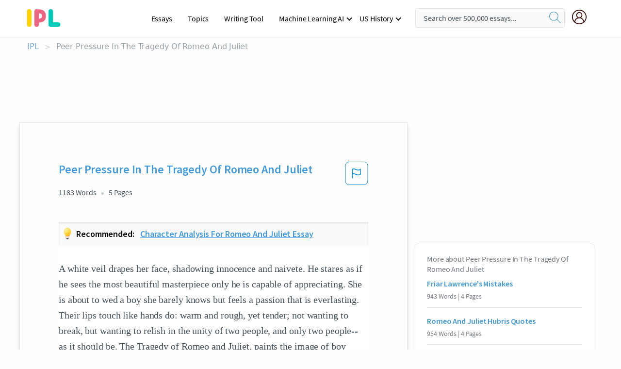

--- FILE ---
content_type: text/html; charset=UTF-8
request_url: https://www.ipl.org/essay/Peer-Pressure-In-The-Tragedy-Of-Romeo-P3E2FC7428TV
body_size: 2409
content:
<!DOCTYPE html>
<html lang="en">
<head>
    <meta charset="utf-8">
    <meta name="viewport" content="width=device-width, initial-scale=1">
    <title></title>
    <style>
        body {
            font-family: "Arial";
        }
    </style>
    <script type="text/javascript">
    window.awsWafCookieDomainList = ['monografias.com','cram.com','studymode.com','buenastareas.com','trabalhosfeitos.com','etudier.com','studentbrands.com','ipl.org','123helpme.com','termpaperwarehouse.com'];
    window.gokuProps = {
"key":"AQIDAHjcYu/GjX+QlghicBgQ/7bFaQZ+m5FKCMDnO+vTbNg96AE+3PIzueJzgNQj9+QMRk5nAAAAfjB8BgkqhkiG9w0BBwagbzBtAgEAMGgGCSqGSIb3DQEHATAeBglghkgBZQMEAS4wEQQMJn6mAT/20mJKwxseAgEQgDuDUDB6mgzM+zHUHJS6wDTPB3Q2ncFvF8q4Hr7xqRmkaxf5g97EpA2B240DyFHO3P+dA7cbgp7Go/jL2Q==",
          "iv":"EkQVRQCWOwAACJuB",
          "context":"4lI+z4aU8pwYpNQUSKYK3q6aDnZqWmdkgBE7Hb00UwQrIyc143Uj5l2woGTX0Y3D6Ap7d1eCC3tDMwNJM94r/VBAUoJkXpSZv6huesQz1Yp8BCPzJw3CGNVSn14sLVA56iJcO+CSPDM74U4RTaKxOYYW5Jabye0WuaKQNiSWFXi3IpkLxV2fE3AU7lpL+YFb+t1Mcl7vVCKXebv9gH/55MJIdc+4SyrDjLtsgQgq9EZ2zs6CkwbEANReNVFbnmNZRRV58yfxri+c4DAsDuZtnM3VsQMhxwyvzD6gCDzVPpvtrMsfqW+TqZb9y2I3xZrOnc/9tz16JH9CyhyvRSF7akS3v5TYgGWDyOWB5P3TG3RHlYvElA8LOXTcDYcsMPv1g13pHzgUyTGf9mzFlfNb1oK/mByjTAlrVxSHfTuNDrdEdsNaRNjuA9ABhcyyHJCZiiXNMEAtax7m4NTfcCw77/oKs2ZWmhGUnnXgfgzt1qSQMGHj11+P4YWFx0aW+cU9nySHG1c/mjsdeXR/Vh8pzpmMJ/0Tfahnl1Z/SM6YcPwBU3gtg6yCqPFt8xNfp8w++HMzBh6Wd9sZnvU7wv9CifBIFjZe2GQXzah6cHkGhO2PE2KwF6CF7eBbNdetFALYpgugNModD6AH8lmAnuiVxbNl6q18Frky6ZYepRKimIguCHSpt+11dNC/fZRyHqEky+hU4HCQ1E8sr1GhmCT96B9vyJetxZ1JDYR5M7SjO/K/gLmC0hNgvN5z5Guyd9lJ5oUTbcbOoD1V5N8/NehF1tMsIGVCZa6KQeSFxw=="
};
    </script>
    <script src="https://ab840a5abf4d.9b6e7044.us-east-2.token.awswaf.com/ab840a5abf4d/b0f70ab89207/49b6e89255bb/challenge.js"></script>
</head>
<body>
    <div id="challenge-container"></div>
    <script type="text/javascript">
        AwsWafIntegration.saveReferrer();
        AwsWafIntegration.checkForceRefresh().then((forceRefresh) => {
            if (forceRefresh) {
                AwsWafIntegration.forceRefreshToken().then(() => {
                    window.location.reload(true);
                });
            } else {
                AwsWafIntegration.getToken().then(() => {
                    window.location.reload(true);
                });
            }
        });
    </script>
    <noscript>
        <h1>JavaScript is disabled</h1>
        In order to continue, we need to verify that you're not a robot.
        This requires JavaScript. Enable JavaScript and then reload the page.
    </noscript>
</body>
</html>

--- FILE ---
content_type: text/html; charset=utf-8
request_url: https://www.ipl.org/essay/Peer-Pressure-In-The-Tragedy-Of-Romeo-P3E2FC7428TV
body_size: 23465
content:
<!DOCTYPE html><html lang="en"><head><meta charSet="utf-8"/><meta name="viewport" content="width=device-width, initial-scale=1"/><link rel="preload" as="image" href="//assets.ipl.org/1.17/images/logos/ipl/logo-ipl.png"/><link rel="preload" as="image" href="//assets.ipl.org/1.17/images/icons/ipl/magnifying-glass.svg"/><link rel="preload" as="image" href="//assets.ipl.org/1.17/images/icons/user.png"/><link rel="preload" as="image" href="//assets.ipl.org/1.17/images/exitIntentModal/bulb.png"/><link rel="preload" as="image" href="//assets.ipl.org/1.17/images/exitIntentModal/close.png"/><link rel="preload" as="image" href="//assets.ipl.org/1.17/images/exitIntentModal/shield.png"/><link rel="preload" as="image" href="//assets.ipl.org/1.17/images/others/search.png"/><link rel="preload" as="image" href="//assets.ipl.org/1.17/images/exitIntentModal/search.png"/><link rel="stylesheet" href="/_next/static/css/275ed64cc4367444.css" data-precedence="next"/><link rel="stylesheet" href="/_next/static/css/d1010e730fb921b1.css" data-precedence="next"/><link rel="stylesheet" href="/_next/static/css/8584ffabdd5f8c16.css" data-precedence="next"/><link rel="stylesheet" href="/_next/static/css/9c19318485a4db35.css" data-precedence="next"/><link rel="stylesheet" href="/_next/static/css/bd5e8bc2e7c36d97.css" data-precedence="next"/><link rel="stylesheet" href="/_next/static/css/e4dccb509d93907a.css" data-precedence="next"/><link rel="preload" as="script" fetchPriority="low" href="/_next/static/chunks/webpack-417f1a94d57302c0.js"/><script src="/_next/static/chunks/fd9d1056-4b62698693dbfabc.js" async=""></script><script src="/_next/static/chunks/8762-8ad353e02bc2af3c.js" async=""></script><script src="/_next/static/chunks/main-app-f4796c898d921638.js" async=""></script><script src="/_next/static/chunks/3ff803c2-f0f7edafd4775fbe.js" async=""></script><script src="/_next/static/chunks/app/(essay)/essay/%5Bslug%5D/error-53b2f000131f2229.js" async=""></script><script src="/_next/static/chunks/app/(essay)/essay/%5Bslug%5D/not-found-d879a0942c99821b.js" async=""></script><script src="/_next/static/chunks/app/(essay)/error-69dfc0ff013e5bf5.js" async=""></script><script src="/_next/static/chunks/app/(essay)/essay/%5Bslug%5D/page-fe7c03fe3daa5a0f.js" async=""></script><script src="/_next/static/chunks/app/error-244b34cbf9e834f0.js" async=""></script><script src="/_next/static/chunks/4977-dce6ba04846f9cff.js" async=""></script><script src="/_next/static/chunks/app/layout-2040570caa53cf2f.js" async=""></script><script src="/_next/static/chunks/app/global-error-27218bf9570c0318.js" async=""></script><link rel="preload" href="https://cdn.cookielaw.org/consent/b0cd8d85-662e-4e9b-8eaf-21bfeb56b3d5/OtAutoBlock.js" as="script"/><link rel="preload" href="https://www.ipl.org/s/react-users-frontend/js/ruf-version.js" as="script"/><link rel="preload" href="/s2/js/funnel-client.js" as="script"/><link rel="preload" href="/s2/js/exitintent/exitintent.min.js" as="script"/><title>Peer Pressure In The Tragedy Of Romeo And Juliet | ipl.org</title><meta name="description" content="A white veil drapes her face, shadowing innocence and naivete. He stares as if he sees the most beautiful masterpiece only he is capable of appreciating. She..."/><link rel="canonical" href="https://www.ipl.org/essay/Peer-Pressure-In-The-Tragedy-Of-Romeo-P3E2FC7428TV"/><meta name="next-size-adjust"/><script src="/_next/static/chunks/polyfills-42372ed130431b0a.js" noModule=""></script></head><body class="__className_e8ce0c"><script>(self.__next_s=self.__next_s||[]).push(["https://cdn.cookielaw.org/consent/b0cd8d85-662e-4e9b-8eaf-21bfeb56b3d5/OtAutoBlock.js",{}])</script><noscript><iframe src="//www.googletagmanager.com/ns.html?id=GTM-T86F369" height="0" width="0" style="display:none;visibility:hidden"></iframe></noscript><div class="flex flex-col justify-around min-h-[100vh]"><header class="header-splat"><div class="row header-row"><div class="columns large-1 medium-1 small-4 header-splat__columns mobile-flex"><label for="drop" class="nav-toggle"><span></span></label><a href="/" aria-label="ipl-logo-bg" class="show-for-large display-inline-block vert-align-middle full-height"><div class="header-splat__logo-container" style="background-image:url(//assets.ipl.org/1.17/images/logos/ipl/logo-ipl.png)"></div></a><div class="hide-for-large-up display-inline-block vert-align-middle full-height"><a href="/" class="cursorPointer" aria-label="ipl-logo"><img class="vert-center no-material-style" src="//assets.ipl.org/1.17/images/logos/ipl/logo-ipl.png" width="70" height="35" alt="ipl-logo"/></a></div></div><div class="columns large-6 medium-5 small-4 full-height header-navbar" style="visibility:hidden;width:180%!important"><div class="nav-container"><nav><input type="checkbox" id="drop"/><ul class="menu"><li><a href="/writing">Essays</a></li><li><a href="/topics">Topics</a></li><li><a href="/editor">Writing Tool</a></li><li><a href="/div/machine-learning-ai/">Machine Learning AI</a><input type="checkbox" id="drop-2"/><ul><li class="bordered"><a href="/div/chatgpt/">ChatGPT</a></li></ul></li><li><a href="#">US History</a><input type="checkbox" id="drop-2"/><ul><li class="bordered"><a href="/div/potus/">Presidents of the United States</a><input type="checkbox" id="drop-3"/><ul><li><a href="/div/potus/jrbiden.html ">Joseph Robinette Biden</a></li><li><a href="/div/potus/djtrump.html ">Donald Trump</a></li><li><a href="/div/potus/bhobama.html ">Barack Obama</a></li></ul></li><li class="bordered"><a href="/div/stateknow">US States</a><input type="checkbox" id="drop-4"/><ul><li><a href="/div/stateknow/popchart.html ">States Ranked by Size &amp; Population</a></li><li><a href="/div/stateknow/dates.html">States Ranked by Date</a></li></ul></li></ul></li></ul></nav></div></div><div class="columns large-12 medium-12 small-4 header-splat__search-box-container"><div class="d-flex"><div class="search-box header-splat__search-box header-splat__search-box--low search-box z-index-2" id="header__search-box"><form class="toggle-trigger" action="https://www.ipl.org/search" method="GET"><input type="text" class="search-box__input search-box__input--splat-header search-box__input--gray-bg " placeholder="Search over 500,000 essays..." name="query"/><button class="search-box__button search-box__button--splat-header" type="submit" aria-label="search"><div class="search-box__svg-cont"><img class="search-box__svg search-box__svg-middle no-material-style" src="//assets.ipl.org/1.17/images/icons/ipl/magnifying-glass.svg" alt="search" width="24px" height="24px"/></div></button></form></div><div class="header-splat__columns align-right user-account"><div class="header-splat__search-toggle-container" style="right:5rem"><i class="weight-500 icon icon-ui-24-search header-splat__icon-ui-24-search-toggle" id="header-splat__icon-ui-24-search-toggle"></i></div><a href="/dashboard" rel="nofollow" aria-label="My Account"><div class="burger full-height vert-align-middle display-inline-block cursorPointer position-relative"><div class="vert-center"><img class="no-material-style" width="30" height="30" src="//assets.ipl.org/1.17/images/icons/user.png" alt="user-icon"/></div></div></a></div></div></div></div></header><div class="ipl-main-container"><script data-ot-ignore="true" type="application/ld+json">
      {
        "@context": "https://schema.org",
        "@type": "Article",
        "headline": "Peer Pressure In The Tragedy Of Romeo And Juliet",
        "image": "//assets.ipl.org/1.17/images/logos/ipl/logo-ipl.png",
        "datePublished": "2021-05-12T10:36:23.000Z",
        "dateModified": "2021-05-31T09:09:27.000Z",
        "author": {
          "@type": "Organization",
          "name": "ipl.org"
        },
        "description": "A white veil drapes her face, shadowing innocence and naivete. He stares as if he sees the most beautiful masterpiece only he is capable of appreciating. She...",
        "isAccessibleForFree": "False",
        "hasPart":
          {
          "@type": "WebPage",
          "isAccessibleForFree": "False",
          "cssSelector" : ".paywall"
          }
      }
    </script><script>(self.__next_s=self.__next_s||[]).push([0,{"data-ot-ignore":true,"children":"window.dataLayer = window.dataLayer || [];\n        dataLayer.push({ \"environment\": \"production\" });\ndataLayer.push({ \"ga_enable_tracking\": \"true\" });\ndataLayer.push({ \"version\": \"1.0.27\" });\ndataLayer.push({ \"source_site_id\": 32 });\n","id":"envScript"}])</script><div class="row"><nav aria-label="breadcrumb" class="w-max"><ol aria-label="Breadcrumbs:" role="navigation" class="flex flex-wrap items-center w-full bg-opacity-60 py-2 px-4 rounded-md breadcrumbs justify-start bg-white"><li class="flex items-center text-blue-gray-900 antialiased font-sans text-sm font-normal leading-normal cursor-pointer transition-colors duration-300 hover:text-light-blue-500"><a href="/" class="opacity-60">IPL</a><span class="text-blue-gray-500 text-sm antialiased font-sans font-normal leading-normal mx-2 pointer-events-none select-none">&gt;</span></li><li class="flex items-center text-blue-gray-900 antialiased font-sans text-sm font-normal leading-normal cursor-pointer transition-colors duration-300 hover:text-light-blue-500"><span class="ash-gray capitalize">Peer Pressure In The Tragedy Of Romeo And Juliet</span></li></ol></nav></div><div id="essay_ad_top"></div><div id="exit-intent-modal" class="display-none"><div class="modal_container"><div class="main_exit-intent-modal"><div class="modal-union"><div class="polygon-icon"><img class="polygon" src="data:image/svg+xml,%3csvg%20width=&#x27;13&#x27;%20height=&#x27;22&#x27;%20viewBox=&#x27;0%200%2013%2022&#x27;%20fill=&#x27;none&#x27;%20xmlns=&#x27;http://www.w3.org/2000/svg&#x27;%3e%3cpath%20d=&#x27;M12.1404%2010.8799L0.140427%200.487579L0.140427%2021.2722L12.1404%2010.8799Z&#x27;%20fill=&#x27;%230280BE&#x27;/%3e%3c/svg%3e" alt="right-arrow"/></div><div class="main-frame-content"><div class="bulb"><img class="bulb-icon" src="//assets.ipl.org/1.17/images/exitIntentModal/bulb.png" alt="bulb-icon"/></div><div class="content"><h5 class="hading-tag">Wait a second!</h5><p class="description">More handpicked essays just for you.</p></div></div></div><div class="essay-modal-container"><div class="close-modal"><img class="close-icon" src="//assets.ipl.org/1.17/images/exitIntentModal/close.png" alt="close-icon"/></div><div class="essay-container"><div class="essay-content"><div class="vertical_line"></div><div class="box_content"><div class="essay-heading"><p class="title">Character analysis for romeo and juliet essay</p></div><div class="essay-link"><a href="/essay/Romeo-And-Juliet-Literary-Analysis-PKTZVX7EAJF6" class="button mobile_button">Read ESSAY 1</a></div></div></div><div class="essay-content"><div class="vertical_line"></div><div class="box_content"><div class="essay-heading"><p class="title">Character analysis for romeo and juliet essay</p></div><div class="essay-link"><a href="/essay/Character-Analysis-Of-Characters-In-William-Shakespeares-FK79QBH4ACF6" class="button mobile_button">Read ESSAY 2</a></div></div></div><div class="essay-content"><div class="vertical_line"></div><div class="box_content"><div class="essay-heading"><p class="title">Character analysis for romeo and juliet essay</p></div><div class="essay-link"><a href="/essay/Romeo-And-Juliet-Character-Analysis-P395VGH4ACFR" class="button mobile_button">Read ESSAY 3</a></div></div></div></div><div class="essay display-none" modal-attribute="modal-2 modal-3"><div class="essay_content"><div class="shield"><img class="shield-icon" src="//assets.ipl.org/1.17/images/exitIntentModal/shield.png" alt="shield-img"/></div><p class="essay-descriptions"><strong>Don’t take our word for it </strong>- see why 10 million students trust us with their essay needs.</p></div><div class="trial-button display-none" modal-attribute="modal-2"><a href="https://www.ipl.org/plans" class="trial_button">Start your <span>$7 for 7 days</span> trial now!</a></div><form id="search" modal-attribute="modal-3" class="display-none" action="/search"><div class="input-search-box"><img class="input-search-icon" src="//assets.ipl.org/1.17/images/others/search.png" alt="search-img"/><input type="text" id="search-input" placeholder="Search for essays, topics or keywords…" name="query"/></div><button id="search-button"><img class="search-icon" src="//assets.ipl.org/1.17/images/exitIntentModal/search.png" alt="search-img"/><span>FIND MY ESSAY</span></button></form></div></div></div></div></div><div class="row essay-preview-block "><div class="columns large-8 paper-container paper-container--with-sidebar position-relative border-box-shadow margin-4 paper-container--with-sidebar"><div class="position-relative margin-4 text-xl"><div class="popup-funnel-modal" id="DivFunnelModal"></div><div id="essay-body-heading-details"><div class="flex justify-between"><h1 style="color:#419ad9" class="weight-700 heading-m heading-font">Peer Pressure In The Tragedy Of Romeo And Juliet</h1><button class="bg-transparent border-0 content-flag-color p-0 m-0 h-[49px] w-[48px] shadow-none outline-0 font-normal hover:shadow-none hover:outline-0 focus:shadow-none focus:outline-0"><svg width="48" height="49" viewBox="0 0 48 49" fill="none" xmlns="http://www.w3.org/2000/svg"><rect x="1" y="0.5" width="46" height="47.0413" rx="7.5" stroke="currentcolor"></rect><path d="M16.1668 34.0413H14.5V15.2062L14.9167 14.9561C17.667 13.206 20.2506 14.2061 22.7508 15.2062C25.5844 16.3729 28.168 17.373 31.5017 14.9561L32.8351 14.0394V26.1239L32.5018 26.3739C28.418 29.3742 25.0844 28.0408 22.0841 26.7906C19.9172 25.9572 18.0837 25.2071 16.1668 26.1239V34.0413ZM18.0837 24.0404C19.6672 24.0404 21.2507 24.6238 22.7508 25.2905C25.4177 26.3739 28.0013 27.374 31.1683 25.2905V17.2064C27.668 19.0399 24.751 17.8731 22.0841 16.7897C19.9172 15.9562 18.0837 15.2062 16.1668 16.1229V24.2904C16.8336 24.1237 17.417 24.0404 18.0837 24.0404Z" fill="currentcolor"></path></svg></button></div><div class="essay-details mb-12 text-base"><span class="text-m">1183<!-- --> Words</span><span class="text-m">5<!-- --> Pages</span></div></div><div class="recommended margin-top-1"><img class="recommended-bulb_icon" src="//assets.ipl.org/1.17/images/exitIntentModal/bulb.png" alt="bulb-icon"/><p><span class="recommended-heading">Recommended: </span><a href="/essay/Romeo-And-Juliet-Literary-Analysis-PKTZVX7EAJF6" class="recommended-link">Character analysis for romeo and juliet essay</a></p></div><div style="color:#435059" class="relative flex flex-col bg-clip-border rounded-xl bg-white text-gray-700 paper-holder p-0 shadow-none"> <article class="text-l document__body padding-top-2 white-space--break-spaces break-word source-serif "><span className="document__preview text-l source-serif" key=0><p>A white veil drapes her face, shadowing innocence and naivete. He stares as if he sees the most beautiful masterpiece only he is capable of appreciating. She is about to wed a boy she barely knows but feels a passion that is everlasting. Their lips touch like hands do: warm and rough, yet tender; not wanting to break, but wanting to relish in the unity of two people, and only two people--as it should be. The Tragedy of Romeo and Juliet, paints the image of boy meets girl, boy falls for girl, boy weds girl--except boy’s family hates girl’s family and boy loves girl to the point of death. Many stigmatize the story written by Shakespeare as two teenagers who engage in a toxic relationship or as the basis of most teenage melodramas. But when looked<a data-fulldoc=/document/P3E2FC7428TV class="document__middle white-space--normal source-serif text-l" rel="nofollow" style="cursor:pointer;white-space: normal;">
      <i>&hellip;show more content&hellip;</i>
   </a></p></span><span className="document__preview text-l source-serif" key=1><p>Romeo tells Friar the news that he has “been feasting with [his] enemy,” and has fallen for her ( Shakespeare 2.3.48). Romeo is unwilling to tell his parents because he knows their pride over their names will trump their judgment over acceptance. He feels safe confiding with Friar because he knows that Friar will actually pay him attention and listen to his problems. He is pushed into following Friar’s advice because his parents are pushing him away. The difference of Friar and Romeo’s parents is that he will “give [Romeo]... adversity’s sweet milk, philosophy, to comfort [him] through tho [he] is banished” (Shakespeare 3.3.54-56). The reason why Romeo is more connected to Friar rather than his own parents is because Friar invests his time towards Romeo. Where his parent’s leave a gap of absence, Friar has filled the gap by offering comfort and warmth in Romeo’s troubles. Teenagers who are put in a tense situation have difficulty resisting peer pressure; therefore, they rely on their companions to become their voice of reason (Laurence 5). Romeo was put under the pressure of love towards Juliet and the threat of the feud driving a wedge between them; therefore, he is reliant towards Friar for guidance. Romeo under severe stress only turns to Friar as a peer who would understand him. Unfortunately, he overly depends on Friar, to the point where he doesn’t think out the<a data-fulldoc=/document/P3E2FC7428TV class="document__middle white-space--normal source-serif text-l" rel="nofollow" style="cursor:pointer;white-space: normal;">
      <i>&hellip;show more content&hellip;</i>
   </a></p></span><span className="document__preview text-l source-serif" key=2><p class='text-ellipsis-after'>The death of Tybalt wasn’t caused by the Montague’s, but rather as an effect of their lack of involvement towards Romeo. After Tybalt slays Mercutio, Romeo believes that Juliet “hath made [him] effeminate..” (Shakespeare 3.1.107). When teenagers grow in a permissive and neglectful environment, they tend to become rather self-conscious (Source 5). Romeo feels inferior and insecure that his masculinity diminished because he did not fight with Tybalt. He thinks highly of himself, as he cares over his manhood causes him to make snap decisions. Also, the Annals of the New York Academy of Sciences published in 2004 that “peer approval has [...] shown to be highly rewarding to teens” (Source 6). To no surprise,  Benvolio, who kept egging Romeo to avenge the murder, caused Romeo to kill Tybalt without hesitation. Romeo wanted to gain approval and acceptance from a male peer, to showcase that he is not weak, but manly. He didn’t want to tarnish his ego nor his reputation, particularly in front of his peer. The characteristics Romeo developed from his parent 's lack of involvement, is a reason for killing</p></span></article></div><div class="paper__gradient paper__gradient--bottom"></div><div class="center paper__cta"><a id="ShowMoreButton" class="button text-m" data-fulldoc="/document/P3E2FC7428TV">Show More</a></div></div><div id="essay_ad_related"></div><div><div class="paper--related-separator"><span class="paper--related-separator-word">Related</span></div><section><div class="paper paper--related"><div id="essay-body-heading-details"><div class=""><a href="/essay/Friar-Lawrences-Mistakes-0B9663A1D8F49E1B"><h2 style="color:#419ad9" class="weight-700 heading-m heading-font">Friar Lawrence&#x27;s Mistakes</h2></a></div><div class="paper--related__details"><span class="text-m">943<!-- --> Words</span> | <span class="text-m">4<!-- --> Pages</span></div></div><p class="m-0 text-l source-serif break-word text-ellipsis-after" style="color:#435059">
     During the Romeo and Juliet’s ordeal, The Friar knew the deepest details as Romeo constantly consulted to him, the adult in the situation</p><div class="paper__gradient paper__gradient--bottom"></div><div class="center paper__cta"><a class="button text-m" href="/essay/Friar-Lawrences-Mistakes-0B9663A1D8F49E1B">Read More</a></div></div><div class="paper paper--related"><div id="essay-body-heading-details"><div class=""><a href="/essay/Romeo-And-Juliet-Hubris-Quotes-4D8386232B40A62E"><h2 style="color:#419ad9" class="weight-700 heading-m heading-font">Romeo And Juliet Hubris Quotes</h2></a></div><div class="paper--related__details"><span class="text-m">954<!-- --> Words</span> | <span class="text-m">4<!-- --> Pages</span></div></div><p class="m-0 text-l source-serif break-word text-ellipsis-after" style="color:#435059">(Shakespeare IV.i.91-94). Friar completely disregards any thought of what the family might act out as or think toward Juliet’s position in life. He gives no advice toward what is truly right and just keeps his pride by helping Juliet plan out and get away with a very risky plan. This plan later back fires in the play and gets both young lovers killed all because of Friar Lawrence’s unorganized</p><div class="paper__gradient paper__gradient--bottom"></div><div class="center paper__cta"><a class="button text-m" href="/essay/Romeo-And-Juliet-Hubris-Quotes-4D8386232B40A62E">Read More</a></div></div><div class="paper paper--related"><div id="essay-body-heading-details"><div class=""><a href="/essay/Romeo-And-Juliet-Friar-Analysis-PKS6PGB4N8TT"><h2 style="color:#419ad9" class="weight-700 heading-m heading-font">Romeo And Juliet Friar Essay</h2></a></div><div class="paper--related__details"><span class="text-m">572<!-- --> Words</span> | <span class="text-m">3<!-- --> Pages</span></div></div><p class="m-0 text-l source-serif break-word text-ellipsis-after" style="color:#435059">The Tragedy of Romeo and Juliet 

Friar is a liar… A Meddler…and irrational! That began the awful tragedy of Romeo and Juliet. We can say that Friar seems like an intelligent and reasonable man, however, have his actions prove otherwise! Friar is guilty because he married Romeo and Juliet in secret, thinking it would resolve the dispute between the two feuding families.</p><div class="paper__gradient paper__gradient--bottom"></div><div class="center paper__cta"><a class="button text-m" href="/essay/Romeo-And-Juliet-Friar-Analysis-PKS6PGB4N8TT">Read More</a></div></div><div class="paper paper--related"><div id="essay-body-heading-details"><div class=""><a href="/essay/Friar-Lawrence-To-Blame-For-The-Demise-B73EDBF2A2D9715F"><h2 style="color:#419ad9" class="weight-700 heading-m heading-font">Friar Lawrence To Blame For The Demise Of Romeo And Juliet</h2></a></div><div class="paper--related__details"><span class="text-m">895<!-- --> Words</span> | <span class="text-m">4<!-- --> Pages</span></div></div><p class="m-0 text-l source-serif break-word text-ellipsis-after" style="color:#435059">While he had good intentions, his plans were not executed fully. Friar Laurence was the one of the first people Romeo would go to when expressing his problems. Romeo informed  him about Juliet, and the friar told him he was moving too quickly and “violent delights have violent ends” (II,6,9). Friar Laurence advised him to “love moderately”  (II,6,14-15) Even after that crucial advice, the friar agreed to marry them with the desire to bring the two families together and end the feud. The marriage was yet another secret Romeo and Juliet kept leading to their demise.</p><div class="paper__gradient paper__gradient--bottom"></div><div class="center paper__cta"><a class="button text-m" href="/essay/Friar-Lawrence-To-Blame-For-The-Demise-B73EDBF2A2D9715F">Read More</a></div></div><div class="paper paper--related"><div id="essay-body-heading-details"><div class=""><a href="/essay/Romeo-And-Juliet-Dbq-CCA31288F0A73494"><h2 style="color:#419ad9" class="weight-700 heading-m heading-font">Romeo And Juliet Dbq</h2></a></div><div class="paper--related__details"><span class="text-m">823<!-- --> Words</span> | <span class="text-m">4<!-- --> Pages</span></div></div><p class="m-0 text-l source-serif break-word text-ellipsis-after" style="color:#435059">While romeo has lost his feelings for Rosaline, Friar is involved.  Friar knows Romeo, he also knows of Juliet, he agrees to marry them off secretly. Since Romeo and Friar has such a close relationship, Romeo likes to think of Friar as his father to him. Since Friar marries romeo and Juliet, Friar thinks this will end the feud between both of their families, the montague and Capulets. As for Juliet, she is getting married to Paris in a few days, Juliet calls for help to Friar.</p><div class="paper__gradient paper__gradient--bottom"></div><div class="center paper__cta"><a class="button text-m" href="/essay/Romeo-And-Juliet-Dbq-CCA31288F0A73494">Read More</a></div></div><div class="paper paper--related"><div id="essay-body-heading-details"><div class=""><a href="/essay/Friar-Lawrence-Quotes-56E78EA1FCC21943"><h2 style="color:#419ad9" class="weight-700 heading-m heading-font">Friar Lawrence Quotes</h2></a></div><div class="paper--related__details"><span class="text-m">228<!-- --> Words</span> | <span class="text-m">1<!-- --> Pages</span></div></div><p class="m-0 text-l source-serif break-word text-ellipsis-after" style="color:#435059">Rather than genuinely caring for Romeo and Juliet’s relationship, Friar Laurence is only concerned about the feud between the families, making his</p><div class="paper__gradient paper__gradient--bottom"></div><div class="center paper__cta"><a class="button text-m" href="/essay/Friar-Lawrence-Quotes-56E78EA1FCC21943">Read More</a></div></div><div class="paper paper--related"><div id="essay-body-heading-details"><div class=""><a href="/essay/Romantic-And-Identity-Crushes-In-Romeo-And-PCLJ64RKKXG"><h2 style="color:#419ad9" class="weight-700 heading-m heading-font">Romantic And Identity Crushes In Romeo And Juliet</h2></a></div><div class="paper--related__details"><span class="text-m">702<!-- --> Words</span> | <span class="text-m">3<!-- --> Pages</span></div></div><p class="m-0 text-l source-serif break-word text-ellipsis-after" style="color:#435059">Because whenever Romeo is stuck in a situation where he needs some help in making the right choices he always goes to Friar Laurence and ask him what to do. Romeo looks up to Friar Laurence as a mentor: “Holy Saint Francis! What a change is here! Is Roseline, that thou didst love so dear, . . . “ (Shakespeare act 2.</p><div class="paper__gradient paper__gradient--bottom"></div><div class="center paper__cta"><a class="button text-m" href="/essay/Romantic-And-Identity-Crushes-In-Romeo-And-PCLJ64RKKXG">Read More</a></div></div><div class="paper paper--related"><div id="essay-body-heading-details"><div class=""><a href="/essay/Who-Is-To-Blame-For-The-Tragedy-FKG3LCKRC4D6"><h2 style="color:#419ad9" class="weight-700 heading-m heading-font">Who Is To Blame For The Tragedy In Romeo And Juliet</h2></a></div><div class="paper--related__details"><span class="text-m">988<!-- --> Words</span> | <span class="text-m">4<!-- --> Pages</span></div></div><p class="m-0 text-l source-serif break-word text-ellipsis-after" style="color:#435059">Death, tragedy, misery, love, and unity, all of these words describe the story of Romeo and Juliet, but it all revolved around Tybalt making his first terrible mistake. In the play Romeo and Juliet written by Shakespeare, the short story is that two young lovers secretly get married, people murder in anger, the two lovers get separated, and then end their lives in a tragic death because of no communication. But, like I said, this all revolves around a mistake Tybalt makes because of the feud between the Capulet (Juliet’s family) and the Montague (Romeo’s family). Tybalt is the character most to blame for the tragic events in Romeo and Juliet because, he killed Mercutio, which lead to Romeo 's banishment, which then leads to the suicides of Romeo</p><div class="paper__gradient paper__gradient--bottom"></div><div class="center paper__cta"><a class="button text-m" href="/essay/Who-Is-To-Blame-For-The-Tragedy-FKG3LCKRC4D6">Read More</a></div></div><div class="paper paper--related"><div id="essay-body-heading-details"><div class=""><a href="/essay/Who-Is-The-Friar-To-Blame-In-PJW93SGZV"><h2 style="color:#419ad9" class="weight-700 heading-m heading-font">Who Is The Friar To Blame In Romeo And Juliet</h2></a></div><div class="paper--related__details"><span class="text-m">1008<!-- --> Words</span> | <span class="text-m">5<!-- --> Pages</span></div></div><p class="m-0 text-l source-serif break-word text-ellipsis-after" style="color:#435059">Everyday Romeo and Juliet would go and talk to Friar Lawrence about what they have been thinking about or difficult events that had been happening. Romeo even told Friar Lawrence that he loved Juliet immediately after meeting her. Romeo would never risk telling his parents about liking Juliet this early in the relationship, since they wouldn't</p><div class="paper__gradient paper__gradient--bottom"></div><div class="center paper__cta"><a class="button text-m" href="/essay/Who-Is-The-Friar-To-Blame-In-PJW93SGZV">Read More</a></div></div><div class="paper paper--related"><div id="essay-body-heading-details"><div class=""><a href="/essay/Hasty-Decisions-In-Shakespeares-Romeo-And-Juliet-PC4MXL7UYV"><h2 style="color:#419ad9" class="weight-700 heading-m heading-font">Hasty Decisions In Shakespeare&#x27;s Romeo And Juliet</h2></a></div><div class="paper--related__details"><span class="text-m">652<!-- --> Words</span> | <span class="text-m">3<!-- --> Pages</span></div></div><p class="m-0 text-l source-serif break-word text-ellipsis-after" style="color:#435059">Romeo and Juliet is a story of hasty decisions. The young couple must quickly decide to get married, how to act after Romeo is exiled, and whether or not to take their own lives. Many of these decisions are made under the guidance of the children’s mentors, Friar Laurence and the Nurse. Throughout this tragedy, Friar Laurence and the Nurse are the only adults that Romeo and Juliet seem to feel that they can trust and are in turn some of the main people that influence the outcome of the play. The Nurse and Friar Laurence play very similar roles, both in the play and the lives of the children, but the ways in which they advise and influence the children include more differences.</p><div class="paper__gradient paper__gradient--bottom"></div><div class="center paper__cta"><a class="button text-m" href="/essay/Hasty-Decisions-In-Shakespeares-Romeo-And-Juliet-PC4MXL7UYV">Read More</a></div></div><div class="paper paper--related"><div id="essay-body-heading-details"><div class=""><a href="/essay/Who-Was-To-Blame-For-Romeo-And-P3GQGMWBU5PT"><h2 style="color:#419ad9" class="weight-700 heading-m heading-font">Who Was To Blame For Romeo And Juliet&#x27;s Death Essay</h2></a></div><div class="paper--related__details"><span class="text-m">391<!-- --> Words</span> | <span class="text-m">2<!-- --> Pages</span></div></div><p class="m-0 text-l source-serif break-word text-ellipsis-after" style="color:#435059">The story is about a tragedy death of two star-crossed lovers, and how they fell in love falling in love. Romeo starts by going after a girl named Rosalina, and then falls madly in love when the beauty of Juliet. Romeo and Juliet meet at the Capulet’s party, and then fall instantly in love, with each other, and get married in the Friar Laurence office. While Romeo and Juliet physically committed the acts that ended there own lives, the long-stand family feuding and fate should be blamed for their deaths. 
</p><div class="paper__gradient paper__gradient--bottom"></div><div class="center paper__cta"><a class="button text-m" href="/essay/Who-Was-To-Blame-For-Romeo-And-P3GQGMWBU5PT">Read More</a></div></div><div class="paper paper--related"><div id="essay-body-heading-details"><div class=""><a href="/essay/Analysis-Of-Romeo-And-Juliet-Friar-Laurence-F3N5682FJE8R"><h2 style="color:#419ad9" class="weight-700 heading-m heading-font">Analysis Of Romeo And Juliet: Friar Laurence Is To Blame</h2></a></div><div class="paper--related__details"><span class="text-m">717<!-- --> Words</span> | <span class="text-m">3<!-- --> Pages</span></div></div><p class="m-0 text-l source-serif break-word text-ellipsis-after" style="color:#435059">Romeo and Juliet: Friar Laurence is to Blame          

In Romeo and Juliet, Friar Laurence plays a major role in the deaths of the pair. The Friar is a member of the Order of St. Francis, a group of wise and generous priests, Romeo and Juliet trusted Friar Laurence and his insight, turning to him for advice, and solutions. However, Friar Laurence’s rash decision in marrying Romeo and Juliet, his reckless plan for rescuing Juliet from an arranged marriage with Paris, and his fear of committing sin all added to the deaths of Romeo and Juliet. He was there throughout Romeo’s and Juliet 's lives; he married them, came up with a plan to keep them together, and was a friend throughout their tragedies. 

     	Friar Laurence, through his lack of good</p><div class="paper__gradient paper__gradient--bottom"></div><div class="center paper__cta"><a class="button text-m" href="/essay/Analysis-Of-Romeo-And-Juliet-Friar-Laurence-F3N5682FJE8R">Read More</a></div></div><div class="paper paper--related"><div id="essay-body-heading-details"><div class=""><a href="/essay/Romeo-And-Juliet-Immaturity-Analysis-PJ9HJCTYV"><h2 style="color:#419ad9" class="weight-700 heading-m heading-font">Romeo And Juliet Immaturity Analysis</h2></a></div><div class="paper--related__details"><span class="text-m">1142<!-- --> Words</span> | <span class="text-m">5<!-- --> Pages</span></div></div><p class="m-0 text-l source-serif break-word text-ellipsis-after" style="color:#435059">
         In the story, Romeo’s characteristics and actions are very immature. After the party, Romeo, who has ‘fallen in love’ with Juliet, meets with Friar</p><div class="paper__gradient paper__gradient--bottom"></div><div class="center paper__cta"><a class="button text-m" href="/essay/Romeo-And-Juliet-Immaturity-Analysis-PJ9HJCTYV">Read More</a></div></div><div class="paper paper--related"><div id="essay-body-heading-details"><div class=""><a href="/essay/Romeo-And-Juliet-Parents-Quotes-Analysis-PJJX46RGYT"><h2 style="color:#419ad9" class="weight-700 heading-m heading-font">Romeo And Juliet Parents Quotes Analysis</h2></a></div><div class="paper--related__details"><span class="text-m">673<!-- --> Words</span> | <span class="text-m">3<!-- --> Pages</span></div></div><p class="m-0 text-l source-serif break-word text-ellipsis-after" style="color:#435059">— Come, madam, let’s away.” (Shakespeare 1.1.159-162). This quote shows that by letting a friend talk to him, Romeo's parents did the right thing. They knew Romeo would be more comfortable talking to a friend than to a parent. Romeo's parents knew what to do in that situation, and when Romeo almost got killed because of vengeance.</p><div class="paper__gradient paper__gradient--bottom"></div><div class="center paper__cta"><a class="button text-m" href="/essay/Romeo-And-Juliet-Parents-Quotes-Analysis-PJJX46RGYT">Read More</a></div></div><div class="paper paper--related"><div id="essay-body-heading-details"><div class=""><a href="/essay/Nurse-And-Friar-Laurence-Analysis-FJZVA4C35U"><h2 style="color:#419ad9" class="weight-700 heading-m heading-font">The Nurse And Friar Lawrence In Shakespeare&#x27;s Romeo And Juliet</h2></a></div><div class="paper--related__details"><span class="text-m">706<!-- --> Words</span> | <span class="text-m">3<!-- --> Pages</span></div></div><p class="m-0 text-l source-serif break-word text-ellipsis-after" style="color:#435059"> 
	 The Friar genuinely cared about Romeo, as he tried to provide the best advice to the young man. Prior to their marriage, Friar Laurence urged Romeo to be more cautious with his feelings, considering that he fell out of love with Rosaline so quickly. “Holy Saint</p><div class="paper__gradient paper__gradient--bottom"></div><div class="center paper__cta"><a class="button text-m" href="/essay/Nurse-And-Friar-Laurence-Analysis-FJZVA4C35U">Read More</a></div></div></section></div></div><div><div class="columns large-4 hide-for-medium-only hide-for-small-only height-auto"><div id="essay_ad_sidebar"></div><div class="card card--sidebar-nav no-border "><div class="card--sidebar-nav__section"><h2 class="heading-xs card--sidebar-nav__heading mid-gray weight-500 margin-2">More about <!-- -->Peer Pressure In The Tragedy Of Romeo And Juliet</h2><ul class="card--sidebar-nav__list"><li id="sidebar-nav0" class="card--sidebar-nav__list-item card--sidebar-nav__list-item--separators"><a href="/essay/Friar-Lawrences-Mistakes-0B9663A1D8F49E1B"><h3 class="card--sidebar-nav__linkg heading-xs brand-secondary weight-700">Friar Lawrence&#x27;s Mistakes</h3></a><span class="text-s mid-gray margin-1 display-block">943<!-- --> Words | <!-- -->4<!-- --> Pages</span></li><li id="sidebar-nav1" class="card--sidebar-nav__list-item card--sidebar-nav__list-item--separators"><a href="/essay/Romeo-And-Juliet-Hubris-Quotes-4D8386232B40A62E"><h3 class="card--sidebar-nav__linkg heading-xs brand-secondary weight-700">Romeo And Juliet Hubris Quotes</h3></a><span class="text-s mid-gray margin-1 display-block">954<!-- --> Words | <!-- -->4<!-- --> Pages</span></li><li id="sidebar-nav2" class="card--sidebar-nav__list-item card--sidebar-nav__list-item--separators"><a href="/essay/Romeo-And-Juliet-Friar-Analysis-PKS6PGB4N8TT"><h3 class="card--sidebar-nav__linkg heading-xs brand-secondary weight-700">Romeo And Juliet Friar Essay</h3></a><span class="text-s mid-gray margin-1 display-block">572<!-- --> Words | <!-- -->3<!-- --> Pages</span></li><li id="sidebar-nav3" class="card--sidebar-nav__list-item card--sidebar-nav__list-item--separators"><a href="/essay/Friar-Lawrence-To-Blame-For-The-Demise-B73EDBF2A2D9715F"><h3 class="card--sidebar-nav__linkg heading-xs brand-secondary weight-700">Friar Lawrence To Blame For The Demise Of Romeo And Juliet</h3></a><span class="text-s mid-gray margin-1 display-block">895<!-- --> Words | <!-- -->4<!-- --> Pages</span></li><li id="sidebar-nav4" class="card--sidebar-nav__list-item card--sidebar-nav__list-item--separators"><a href="/essay/Romeo-And-Juliet-Dbq-CCA31288F0A73494"><h3 class="card--sidebar-nav__linkg heading-xs brand-secondary weight-700">Romeo And Juliet Dbq</h3></a><span class="text-s mid-gray margin-1 display-block">823<!-- --> Words | <!-- -->4<!-- --> Pages</span></li><li id="sidebar-nav5" class="card--sidebar-nav__list-item card--sidebar-nav__list-item--separators"><a href="/essay/Friar-Lawrence-Quotes-56E78EA1FCC21943"><h3 class="card--sidebar-nav__linkg heading-xs brand-secondary weight-700">Friar Lawrence Quotes</h3></a><span class="text-s mid-gray margin-1 display-block">228<!-- --> Words | <!-- -->1<!-- --> Pages</span></li><li id="sidebar-nav6" class="card--sidebar-nav__list-item card--sidebar-nav__list-item--separators"><a href="/essay/Romantic-And-Identity-Crushes-In-Romeo-And-PCLJ64RKKXG"><h3 class="card--sidebar-nav__linkg heading-xs brand-secondary weight-700">Romantic And Identity Crushes In Romeo And Juliet</h3></a><span class="text-s mid-gray margin-1 display-block">702<!-- --> Words | <!-- -->3<!-- --> Pages</span></li><li id="sidebar-nav7" class="card--sidebar-nav__list-item card--sidebar-nav__list-item--separators"><a href="/essay/Who-Is-To-Blame-For-The-Tragedy-FKG3LCKRC4D6"><h3 class="card--sidebar-nav__linkg heading-xs brand-secondary weight-700">Who Is To Blame For The Tragedy In Romeo And Juliet</h3></a><span class="text-s mid-gray margin-1 display-block">988<!-- --> Words | <!-- -->4<!-- --> Pages</span></li><li id="sidebar-nav8" class="card--sidebar-nav__list-item card--sidebar-nav__list-item--separators"><a href="/essay/Who-Is-The-Friar-To-Blame-In-PJW93SGZV"><h3 class="card--sidebar-nav__linkg heading-xs brand-secondary weight-700">Who Is The Friar To Blame In Romeo And Juliet</h3></a><span class="text-s mid-gray margin-1 display-block">1008<!-- --> Words | <!-- -->5<!-- --> Pages</span></li><li id="sidebar-nav9" class="card--sidebar-nav__list-item card--sidebar-nav__list-item--separators"><a href="/essay/Hasty-Decisions-In-Shakespeares-Romeo-And-Juliet-PC4MXL7UYV"><h3 class="card--sidebar-nav__linkg heading-xs brand-secondary weight-700">Hasty Decisions In Shakespeare&#x27;s Romeo And Juliet</h3></a><span class="text-s mid-gray margin-1 display-block">652<!-- --> Words | <!-- -->3<!-- --> Pages</span></li><li id="sidebar-nav10" class="card--sidebar-nav__list-item card--sidebar-nav__list-item--separators"><a href="/essay/Who-Was-To-Blame-For-Romeo-And-P3GQGMWBU5PT"><h3 class="card--sidebar-nav__linkg heading-xs brand-secondary weight-700">Who Was To Blame For Romeo And Juliet&#x27;s Death Essay</h3></a><span class="text-s mid-gray margin-1 display-block">391<!-- --> Words | <!-- -->2<!-- --> Pages</span></li><li id="sidebar-nav11" class="card--sidebar-nav__list-item card--sidebar-nav__list-item--separators"><a href="/essay/Analysis-Of-Romeo-And-Juliet-Friar-Laurence-F3N5682FJE8R"><h3 class="card--sidebar-nav__linkg heading-xs brand-secondary weight-700">Analysis Of Romeo And Juliet: Friar Laurence Is To Blame</h3></a><span class="text-s mid-gray margin-1 display-block">717<!-- --> Words | <!-- -->3<!-- --> Pages</span></li><li id="sidebar-nav12" class="card--sidebar-nav__list-item card--sidebar-nav__list-item--separators"><a href="/essay/Romeo-And-Juliet-Immaturity-Analysis-PJ9HJCTYV"><h3 class="card--sidebar-nav__linkg heading-xs brand-secondary weight-700">Romeo And Juliet Immaturity Analysis</h3></a><span class="text-s mid-gray margin-1 display-block">1142<!-- --> Words | <!-- -->5<!-- --> Pages</span></li><li id="sidebar-nav13" class="card--sidebar-nav__list-item card--sidebar-nav__list-item--separators"><a href="/essay/Romeo-And-Juliet-Parents-Quotes-Analysis-PJJX46RGYT"><h3 class="card--sidebar-nav__linkg heading-xs brand-secondary weight-700">Romeo And Juliet Parents Quotes Analysis</h3></a><span class="text-s mid-gray margin-1 display-block">673<!-- --> Words | <!-- -->3<!-- --> Pages</span></li><li id="sidebar-nav14" class="card--sidebar-nav__list-item card--sidebar-nav__list-item--separators"><a href="/essay/Nurse-And-Friar-Laurence-Analysis-FJZVA4C35U"><h3 class="card--sidebar-nav__linkg heading-xs brand-secondary weight-700">The Nurse And Friar Lawrence In Shakespeare&#x27;s Romeo And Juliet</h3></a><span class="text-s mid-gray margin-1 display-block">706<!-- --> Words | <!-- -->3<!-- --> Pages</span></li></ul></div></div><div id="essay_ad_sidebar_1"></div></div></div></div><div class="row columns"></div><a href="https://www.ipl.org/content/access" rel="nofollow"></a><div class="button--extra_container show-for-small-only "><a href="/document/P3E2FC7428TV" class="button--extra">Open Document</a></div></div><footer class="section--footer bg-[#1d2226] mt-auto text-white w-full bottom-0 py-8" style="font-family:&quot;Open Sans&quot;,sans-serif"><div class="max-w-[75rem] mx-auto"><div class="mx-auto flex flex-wrap text-lg"><div class="w-full md:w-1/4 p-4 "><div class="uppercase tracking-[0.125em] font-semibold mb-4 text-base">Company</div><ul><li class="text-base leading-[1.75em]"><a class="text-[#737a80]" href="/about-us/privacy">About Us</a></li><li class="text-base leading-[1.75em]"><a class="text-[#737a80]" href="/about-us/contact">Contact</a></li></ul></div><div class="w-full md:w-1/3 p-4"><div class="uppercase tracking-[0.125em] font-semibold mb-4 text-base">Legal</div><ul><li class="text-base text-[#737a80] leading-[1.75em] undefined"><a href="https://www.learneo.com/legal/copyright-policy" target="_blank" rel="nofollow" class="text-[#737a80] ">Copyright Policy</a></li><li class="text-base text-[#737a80] leading-[1.75em] undefined"><a href="https://www.learneo.com/legal/community-guidelines" target="_blank" rel="nofollow" class="text-[#737a80] ">Community Guidelines</a></li><li class="text-base text-[#737a80] leading-[1.75em] undefined"><a href="https://www.learneo.com/legal/honor-code" target="_blank" rel="nofollow" class="text-[#737a80] ">Our Honor Code</a></li><li class="text-base text-[#737a80] leading-[1.75em] undefined"><a href="https://www.learneo.com/legal/privacy-policy" target="_blank" rel="nofollow" class="text-[#737a80] ">Privacy Policy</a></li><li class="text-base text-[#737a80] leading-[1.75em] undefined"><a href="/about-us/terms" target="_self" rel="" class="text-[#737a80] ">Service Terms</a></li><li class="text-base text-[#737a80] leading-[1.75em] cursor-pointer ot-sdk-show-settings"></li></ul></div><div class="w-full md:w-1/3 p-4 text-center flex justify-start md:justify-end"><a href="/"><img alt="Logo" loading="lazy" width="69" height="69" decoding="async" data-nimg="1" class="mx-auto md:mx-0" style="color:transparent" src="//assets.ipl.org/1.17/images/logos/ipl/logo-ipl.svg"/></a></div></div><div class="border-t text-[#737a80] border-gray-300 pt-8 md:text-left text-center"><p>Copyright © 2024 IPL.org All rights reserved.</p></div></div></footer></div><script src="/_next/static/chunks/webpack-417f1a94d57302c0.js" async=""></script><script>(self.__next_f=self.__next_f||[]).push([0]);self.__next_f.push([2,null])</script><script>self.__next_f.push([1,"1:HL[\"/_next/static/media/e4af272ccee01ff0-s.p.woff2\",\"font\",{\"crossOrigin\":\"\",\"type\":\"font/woff2\"}]\n2:HL[\"/_next/static/css/275ed64cc4367444.css\",\"style\"]\n3:HL[\"/_next/static/css/d1010e730fb921b1.css\",\"style\"]\n4:HL[\"/_next/static/css/8584ffabdd5f8c16.css\",\"style\"]\n5:HL[\"/_next/static/css/9c19318485a4db35.css\",\"style\"]\n6:HL[\"/_next/static/css/bd5e8bc2e7c36d97.css\",\"style\"]\n7:HL[\"/_next/static/css/e4dccb509d93907a.css\",\"style\"]\n"])</script><script>self.__next_f.push([1,"8:I[2846,[],\"\"]\nb:I[4707,[],\"\"]\nd:I[9631,[\"6092\",\"static/chunks/3ff803c2-f0f7edafd4775fbe.js\",\"3549\",\"static/chunks/app/(essay)/essay/%5Bslug%5D/error-53b2f000131f2229.js\"],\"default\"]\ne:I[6423,[],\"\"]\nf:I[1916,[\"6092\",\"static/chunks/3ff803c2-f0f7edafd4775fbe.js\",\"2736\",\"static/chunks/app/(essay)/essay/%5Bslug%5D/not-found-d879a0942c99821b.js\"],\"ErrorPageIPL\"]\n10:I[2154,[\"7545\",\"static/chunks/app/(essay)/error-69dfc0ff013e5bf5.js\"],\"default\"]\n11:I[8003,[\"6092\",\"static/chunks/3ff803c2-f0f7edafd4775fbe.js\",\"31\",\"static/chunks/app/(essay)/essay/%5Bslug%5D/page-fe7c03fe3daa5a0f.js\"],\"\"]\n12:I[1916,[\"6092\",\"static/chunks/3ff803c2-f0f7edafd4775fbe.js\",\"2736\",\"static/chunks/app/(essay)/essay/%5Bslug%5D/not-found-d879a0942c99821b.js\"],\"HeaderWithMenu\"]\n13:I[3490,[\"7601\",\"static/chunks/app/error-244b34cbf9e834f0.js\"],\"default\"]\n14:I[5878,[\"6092\",\"static/chunks/3ff803c2-f0f7edafd4775fbe.js\",\"4977\",\"static/chunks/4977-dce6ba04846f9cff.js\",\"3185\",\"static/chunks/app/layout-2040570caa53cf2f.js\"],\"Image\"]\n16:I[4879,[\"6470\",\"static/chunks/app/global-error-27218bf9570c0318.js\"],\"default\"]\nc:[\"slug\",\"Peer-Pressure-In-The-Tragedy-Of-Romeo-P3E2FC7428TV\",\"d\"]\n17:[]\n"])</script><script>self.__next_f.push([1,"0:[\"$\",\"$L8\",null,{\"buildId\":\"LugsWnUYv2bsG1Oguf-k6\",\"assetPrefix\":\"\",\"urlParts\":[\"\",\"essay\",\"Peer-Pressure-In-The-Tragedy-Of-Romeo-P3E2FC7428TV\"],\"initialTree\":[\"\",{\"children\":[\"(essay)\",{\"children\":[\"essay\",{\"children\":[[\"slug\",\"Peer-Pressure-In-The-Tragedy-Of-Romeo-P3E2FC7428TV\",\"d\"],{\"children\":[\"__PAGE__\",{}]}]}]}]},\"$undefined\",\"$undefined\",true],\"initialSeedData\":[\"\",{\"children\":[\"(essay)\",{\"children\":[\"essay\",{\"children\":[[\"slug\",\"Peer-Pressure-In-The-Tragedy-Of-Romeo-P3E2FC7428TV\",\"d\"],{\"children\":[\"__PAGE__\",{},[[\"$L9\",\"$La\",[[\"$\",\"link\",\"0\",{\"rel\":\"stylesheet\",\"href\":\"/_next/static/css/8584ffabdd5f8c16.css\",\"precedence\":\"next\",\"crossOrigin\":\"$undefined\"}],[\"$\",\"link\",\"1\",{\"rel\":\"stylesheet\",\"href\":\"/_next/static/css/9c19318485a4db35.css\",\"precedence\":\"next\",\"crossOrigin\":\"$undefined\"}],[\"$\",\"link\",\"2\",{\"rel\":\"stylesheet\",\"href\":\"/_next/static/css/bd5e8bc2e7c36d97.css\",\"precedence\":\"next\",\"crossOrigin\":\"$undefined\"}],[\"$\",\"link\",\"3\",{\"rel\":\"stylesheet\",\"href\":\"/_next/static/css/e4dccb509d93907a.css\",\"precedence\":\"next\",\"crossOrigin\":\"$undefined\"}]]],null],null]},[null,[\"$\",\"$Lb\",null,{\"parallelRouterKey\":\"children\",\"segmentPath\":[\"children\",\"(essay)\",\"children\",\"essay\",\"children\",\"$c\",\"children\"],\"error\":\"$d\",\"errorStyles\":[[\"$\",\"link\",\"0\",{\"rel\":\"stylesheet\",\"href\":\"/_next/static/css/9c19318485a4db35.css\",\"precedence\":\"next\",\"crossOrigin\":\"$undefined\"}],[\"$\",\"link\",\"1\",{\"rel\":\"stylesheet\",\"href\":\"/_next/static/css/bd5e8bc2e7c36d97.css\",\"precedence\":\"next\",\"crossOrigin\":\"$undefined\"}]],\"errorScripts\":[],\"template\":[\"$\",\"$Le\",null,{}],\"templateStyles\":\"$undefined\",\"templateScripts\":\"$undefined\",\"notFound\":[\"$\",\"$Lf\",null,{\"title\":\"404\",\"description\":\"The page you're looking for isn't here.\"}],\"notFoundStyles\":[[\"$\",\"link\",\"0\",{\"rel\":\"stylesheet\",\"href\":\"/_next/static/css/9c19318485a4db35.css\",\"precedence\":\"next\",\"crossOrigin\":\"$undefined\"}],[\"$\",\"link\",\"1\",{\"rel\":\"stylesheet\",\"href\":\"/_next/static/css/bd5e8bc2e7c36d97.css\",\"precedence\":\"next\",\"crossOrigin\":\"$undefined\"}]]}]],null]},[null,[\"$\",\"$Lb\",null,{\"parallelRouterKey\":\"children\",\"segmentPath\":[\"children\",\"(essay)\",\"children\",\"essay\",\"children\"],\"error\":\"$undefined\",\"errorStyles\":\"$undefined\",\"errorScripts\":\"$undefined\",\"template\":[\"$\",\"$Le\",null,{}],\"templateStyles\":\"$undefined\",\"templateScripts\":\"$undefined\",\"notFound\":\"$undefined\",\"notFoundStyles\":\"$undefined\"}]],null]},[null,[\"$\",\"$Lb\",null,{\"parallelRouterKey\":\"children\",\"segmentPath\":[\"children\",\"(essay)\",\"children\"],\"error\":\"$10\",\"errorStyles\":[[\"$\",\"link\",\"0\",{\"rel\":\"stylesheet\",\"href\":\"/_next/static/css/9c19318485a4db35.css\",\"precedence\":\"next\",\"crossOrigin\":\"$undefined\"}],[\"$\",\"link\",\"1\",{\"rel\":\"stylesheet\",\"href\":\"/_next/static/css/bd5e8bc2e7c36d97.css\",\"precedence\":\"next\",\"crossOrigin\":\"$undefined\"}]],\"errorScripts\":[],\"template\":[\"$\",\"$Le\",null,{}],\"templateStyles\":\"$undefined\",\"templateScripts\":\"$undefined\",\"notFound\":\"$undefined\",\"notFoundStyles\":\"$undefined\"}]],null]},[[[[\"$\",\"link\",\"0\",{\"rel\":\"stylesheet\",\"href\":\"/_next/static/css/275ed64cc4367444.css\",\"precedence\":\"next\",\"crossOrigin\":\"$undefined\"}],[\"$\",\"link\",\"1\",{\"rel\":\"stylesheet\",\"href\":\"/_next/static/css/d1010e730fb921b1.css\",\"precedence\":\"next\",\"crossOrigin\":\"$undefined\"}]],[\"$\",\"html\",null,{\"lang\":\"en\",\"suppressHydrationWarning\":true,\"children\":[null,[\"$\",\"body\",null,{\"className\":\"__className_e8ce0c\",\"children\":[[\"$\",\"$L11\",null,{\"src\":\"https://cdn.cookielaw.org/consent/b0cd8d85-662e-4e9b-8eaf-21bfeb56b3d5/OtAutoBlock.js\",\"strategy\":\"beforeInteractive\"}],[\"$\",\"$L11\",null,{\"data-ot-ignore\":true,\"src\":\"https://ab840a5abf4d.edge.sdk.awswaf.com/ab840a5abf4d/b0f70ab89207/challenge.compact.js\",\"defer\":true,\"strategy\":\"lazyOnload\"}],[\"$\",\"$L11\",null,{\"data-ot-ignore\":true,\"id\":\"gtmScript\",\"async\":true,\"dangerouslySetInnerHTML\":{\"__html\":\"\\n                (function(w,d,s,l,i){w[l]=w[l]||[];w[l].push(\\n                  {'gtm.start': new Date().getTime(),event:'gtm.js'}\\n                  );var f=d.getElementsByTagName(s)[0],\\n                  j=d.createElement(s),dl=l!='dataLayer'?'\u0026l='+l:'';j.setAttributeNode(d.createAttribute('data-ot-ignore'));j.setAttribute('class','optanon-category-C0001');j.async=true;j.src=\\n                  '//www.googletagmanager.com/gtm.js?id='+i+dl;f.parentNode.insertBefore(j,f);\\n                  })(window,document,'script','dataLayer','GTM-T86F369');\\n                \"}}],[\"$\",\"noscript\",null,{\"children\":[\"$\",\"iframe\",null,{\"src\":\"//www.googletagmanager.com/ns.html?id=GTM-T86F369\",\"height\":\"0\",\"width\":\"0\",\"style\":{\"display\":\"none\",\"visibility\":\"hidden\"}}]}],[\"$\",\"div\",null,{\"className\":\"flex flex-col justify-around min-h-[100vh]\",\"children\":[[\"$\",\"$L12\",null,{\"headerLogoUrl\":\"//assets.ipl.org/1.17/images/logos/ipl/logo-ipl.png\",\"headerLogoText\":\"The Research Paper Factory\",\"searchIcon\":\"//assets.ipl.org/1.17/images/icons/ipl/magnifying-glass.svg\",\"userIcon\":\"//assets.ipl.org/1.17/images/icons/user.png\",\"secureBaseUrl\":\"https://www.ipl.org\",\"searchInputPlaceholder\":\"Search over 500,000 essays...\"}],[\"$\",\"div\",null,{\"className\":\"ipl-main-container\",\"children\":[\"$\",\"$Lb\",null,{\"parallelRouterKey\":\"children\",\"segmentPath\":[\"children\"],\"error\":\"$13\",\"errorStyles\":[[\"$\",\"link\",\"0\",{\"rel\":\"stylesheet\",\"href\":\"/_next/static/css/9c19318485a4db35.css\",\"precedence\":\"next\",\"crossOrigin\":\"$undefined\"}],[\"$\",\"link\",\"1\",{\"rel\":\"stylesheet\",\"href\":\"/_next/static/css/bd5e8bc2e7c36d97.css\",\"precedence\":\"next\",\"crossOrigin\":\"$undefined\"}]],\"errorScripts\":[],\"template\":[\"$\",\"$Le\",null,{}],\"templateStyles\":\"$undefined\",\"templateScripts\":\"$undefined\",\"notFound\":[\"$\",\"div\",null,{\"className\":\"row\",\"children\":[\"$\",\"$Lf\",null,{\"title\":\"404\",\"description\":\"The page you're looking for isn't here.\"}]}],\"notFoundStyles\":[[\"$\",\"link\",\"0\",{\"rel\":\"stylesheet\",\"href\":\"/_next/static/css/9c19318485a4db35.css\",\"precedence\":\"next\",\"crossOrigin\":\"$undefined\"}],[\"$\",\"link\",\"1\",{\"rel\":\"stylesheet\",\"href\":\"/_next/static/css/bd5e8bc2e7c36d97.css\",\"precedence\":\"next\",\"crossOrigin\":\"$undefined\"}]]}]}],[\"$\",\"footer\",null,{\"className\":\"section--footer bg-[#1d2226] mt-auto text-white w-full bottom-0 py-8\",\"style\":{\"fontFamily\":\"\\\"Open Sans\\\",sans-serif\"},\"children\":[\"$\",\"div\",null,{\"className\":\"max-w-[75rem] mx-auto\",\"children\":[[\"$\",\"div\",null,{\"className\":\"mx-auto flex flex-wrap text-lg\",\"children\":[[\"$\",\"div\",null,{\"className\":\"w-full md:w-1/4 p-4 \",\"children\":[[\"$\",\"div\",null,{\"className\":\"uppercase tracking-[0.125em] font-semibold mb-4 text-base\",\"children\":\"Company\"}],[\"$\",\"ul\",null,{\"children\":[[\"$\",\"li\",\"0\",{\"className\":\"text-base leading-[1.75em]\",\"children\":[\"$\",\"a\",null,{\"className\":\"text-[#737a80]\",\"href\":\"/about-us/privacy\",\"children\":\"About Us\"}]}],[\"$\",\"li\",\"1\",{\"className\":\"text-base leading-[1.75em]\",\"children\":[\"$\",\"a\",null,{\"className\":\"text-[#737a80]\",\"href\":\"/about-us/contact\",\"children\":\"Contact\"}]}]]}]]}],[\"$\",\"div\",null,{\"className\":\"w-full md:w-1/3 p-4\",\"children\":[[\"$\",\"div\",null,{\"className\":\"uppercase tracking-[0.125em] font-semibold mb-4 text-base\",\"children\":\"Legal\"}],[\"$\",\"ul\",null,{\"children\":[[\"$\",\"li\",\"0\",{\"className\":\"text-base text-[#737a80] leading-[1.75em] undefined\",\"children\":[\"$undefined\",[\"$\",\"a\",null,{\"href\":\"https://www.learneo.com/legal/copyright-policy\",\"target\":\"_blank\",\"rel\":\"nofollow\",\"className\":\"text-[#737a80] \",\"children\":\"Copyright Policy\"}]]}],[\"$\",\"li\",\"1\",{\"className\":\"text-base text-[#737a80] leading-[1.75em] undefined\",\"children\":[\"$undefined\",[\"$\",\"a\",null,{\"href\":\"https://www.learneo.com/legal/community-guidelines\",\"target\":\"_blank\",\"rel\":\"nofollow\",\"className\":\"text-[#737a80] \",\"children\":\"Community Guidelines\"}]]}],[\"$\",\"li\",\"2\",{\"className\":\"text-base text-[#737a80] leading-[1.75em] undefined\",\"children\":[\"$undefined\",[\"$\",\"a\",null,{\"href\":\"https://www.learneo.com/legal/honor-code\",\"target\":\"_blank\",\"rel\":\"nofollow\",\"className\":\"text-[#737a80] \",\"children\":\"Our Honor Code\"}]]}],[\"$\",\"li\",\"3\",{\"className\":\"text-base text-[#737a80] leading-[1.75em] undefined\",\"children\":[\"$undefined\",[\"$\",\"a\",null,{\"href\":\"https://www.learneo.com/legal/privacy-policy\",\"target\":\"_blank\",\"rel\":\"nofollow\",\"className\":\"text-[#737a80] \",\"children\":\"Privacy Policy\"}]]}],[\"$\",\"li\",\"4\",{\"className\":\"text-base text-[#737a80] leading-[1.75em] undefined\",\"children\":[\"$undefined\",[\"$\",\"a\",null,{\"href\":\"/about-us/terms\",\"target\":\"_self\",\"rel\":\"\",\"className\":\"text-[#737a80] \",\"children\":\"Service Terms\"}]]}],[\"$\",\"li\",\"5\",{\"className\":\"text-base text-[#737a80] leading-[1.75em] cursor-pointer ot-sdk-show-settings\",\"children\":[\"$undefined\",\"$undefined\"]}]]}]]}],[\"$\",\"div\",null,{\"className\":\"w-full md:w-1/3 p-4 text-center flex justify-start md:justify-end\",\"children\":[\"$\",\"a\",null,{\"href\":\"/\",\"children\":[\"$\",\"$L14\",null,{\"src\":\"//assets.ipl.org/1.17/images/logos/ipl/logo-ipl.svg\",\"alt\":\"Logo\",\"className\":\"mx-auto md:mx-0\",\"width\":\"69\",\"height\":\"69\"}]}]}]]}],[\"$\",\"div\",null,{\"className\":\"border-t text-[#737a80] border-gray-300 pt-8 md:text-left text-center\",\"children\":[\"$\",\"p\",null,{\"children\":\"Copyright © 2024 IPL.org All rights reserved.\"}]}]]}]}]]}]]}]]}]],null],null],\"couldBeIntercepted\":false,\"initialHead\":[null,\"$L15\"],\"globalErrorComponent\":\"$16\",\"missingSlots\":\"$W17\"}]\n"])</script><script>self.__next_f.push([1,"15:[[\"$\",\"meta\",\"0\",{\"name\":\"viewport\",\"content\":\"width=device-width, initial-scale=1\"}],[\"$\",\"meta\",\"1\",{\"charSet\":\"utf-8\"}],[\"$\",\"title\",\"2\",{\"children\":\"Peer Pressure In The Tragedy Of Romeo And Juliet | ipl.org\"}],[\"$\",\"meta\",\"3\",{\"name\":\"description\",\"content\":\"A white veil drapes her face, shadowing innocence and naivete. He stares as if he sees the most beautiful masterpiece only he is capable of appreciating. She...\"}],[\"$\",\"link\",\"4\",{\"rel\":\"canonical\",\"href\":\"https://www.ipl.org/essay/Peer-Pressure-In-The-Tragedy-Of-Romeo-P3E2FC7428TV\"}],[\"$\",\"meta\",\"5\",{\"name\":\"next-size-adjust\"}]]\n9:null\n"])</script><script>self.__next_f.push([1,"19:I[1916,[\"6092\",\"static/chunks/3ff803c2-f0f7edafd4775fbe.js\",\"2736\",\"static/chunks/app/(essay)/essay/%5Bslug%5D/not-found-d879a0942c99821b.js\"],\"Breadcrumb\"]\n1a:I[1916,[\"6092\",\"static/chunks/3ff803c2-f0f7edafd4775fbe.js\",\"2736\",\"static/chunks/app/(essay)/essay/%5Bslug%5D/not-found-d879a0942c99821b.js\"],\"ExitIntentModal\"]\n1b:I[1916,[\"6092\",\"static/chunks/3ff803c2-f0f7edafd4775fbe.js\",\"2736\",\"static/chunks/app/(essay)/essay/%5Bslug%5D/not-found-d879a0942c99821b.js\"],\"EssayPreview_IPL\"]\n1d:I[1916,[\"6092\",\"static/chunks/3ff803c2-f0f7edafd4775fbe.js\",\"2736\",\"static/chunks/app/(essay)/essay/%5Bslug%5D/not-found-d879a0942c99821b.js\"],\"ShowMoreMobile\"]\n18:Tc99,"])</script><script>self.__next_f.push([1,"window.splatconfig = {\"PUBLIC_HOME_URL\":\"https://www.ipl.org\",\"PUBLIC_GOOGLE_RECAPTCHA_SITE_KEY\":\"6LcJq9sUAAAAAKDmmqtqyaH5tGATHGFuqmnBlQzN\",\"PUBLIC_ROUTE_SPA_HANDLER_COPYRIGHT\":\"react\",\"PUBLIC_BECKETT_WRITING_TOOL_CSS_URL\":\"//assets.ipl.org/1.17/css/ipl.writing-tool.1.17.119.min.css\",\"PUBLIC_FACEBOOK_APP_VERSION\":\"v12.0\",\"PUBLIC_ROUTE_SPA_HANDLER_PAYMENT\":\"react\",\"PUBLIC_REDIRECT_DASHBOARD_PLANS_TO_PLANS\":true,\"PUBLIC_GOOGLE_CLIENT_ID\":\"346858971598-clpj50cm2sdl01hr9al69h2thlhtpaf9.apps.googleusercontent.com\",\"PUBLIC_ROUTE_SPA_HANDLER_PRIVACY\":\"react\",\"PUBLIC_SUPPORT_EMAIL\":\"support@ipl.org\",\"PUBLIC_SECURE_BASE_URL\":\"https://www.ipl.org\",\"PUBLIC_DISPLAY_META_ROBOTS_NOINDEX\":true,\"PUBLIC_EXTERNAL_API_URL\":\"https://api.ipl.org\",\"PUBLIC_WRITING_VIEW_PLAGI_CHECK_POPUP_CONTENT_ON_EDITOR\":true,\"PUBLIC_WRITING_TOOL_FEATURE_MODEL\":\"economyModel\",\"PUBLIC_IS_OFFICIAL_PRODUCTION\":true,\"PUBLIC_SITE_NAME_SHORT\":\"ipl.org\",\"PUBLIC_CATEGORY_PAGE_APPEND_ESSAYS_TO_TITLE\":true,\"PUBLIC_ERRORS_SENTRY_SRC\":\"//32cca52e18274e35a72543aa142adab4@o133474.ingest.sentry.io/5398140\",\"PUBLIC_WRITING_TOOL_AVAILABLE\":true,\"PUBLIC_ROUTE_SPA_HANDLER_SIGNUP\":\"react\",\"PUBLIC_UPLOAD_FEATURE_ENABLED\":false,\"PUBLIC_ROUTE_SPA_HANDLER_AUTHEMAIL\":\"react\",\"PUBLIC_ROUTE_SPA_HANDLER_TERMS\":\"react\",\"PUBLIC_PICK_A_PLAN_WRITING_TOOL_TEXT\":false,\"PUBLIC_ROUTE_SPA_HANDLER_SIGNOUT\":\"react\",\"PUBLIC_GOOGLE_APP_ID\":\"954002613268-qeibh04517hjqeemj5k3ohf8461cuq6e.apps.googleusercontent.com\",\"PUBLIC_NG1_TEMPLATE_URL\":\"https://s3.amazonaws.com/splat-ng1-templates/\",\"PUBLIC_PLANS_PAGE_HEADING\":\"Writing papers doesn’t \u003ci\u003e\u003cu\u003ehave\u003c/u\u003e\u003c/i\u003e to suck.\",\"PUBLIC_WRITING_AI_DETECTION_ENABLED\":true,\"PUBLIC_GTM_CONTAINER_ID\":\"GTM-T86F369\",\"PUBLIC_EXTERNAL_ASSETS_URL\":\"//assets.ipl.org/1.17/\",\"PUBLIC_UPLOAD_POPUP_EXPIRY_IN_DAYS\":\"3\",\"PUBLIC_SITE_NAME\":\"Internet Public Library\",\"PUBLIC_NON_SECURE_BASE_URL\":\"http://www.ipl.org\",\"PUBLIC_BECKETT_CSS_FONTS_URL\":\"//assets.ipl.org/1.17/css/ipl.fonts.1.17.168.min.css\",\"PUBLIC_BECKETT_CSS_ASYNC\":true,\"PUBLIC_RECURLY_PUB_KEY\":\"ewr1-QyvayOqfGfuPzLCtW9GIxE\",\"PUBLIC_FACEBOOK_APP_ID\":\"2853094868083704\",\"PUBLIC_WRITING_TOOL_PRODUCT_NAME\":\"IPL Essay Editor\",\"PUBLIC_ONETRUST_KEY\":\"b0cd8d85-662e-4e9b-8eaf-21bfeb56b3d5\",\"PUBLIC_SITE_ID\":\"27\",\"PUBLIC_ROUTE_SPA_HANDLER_PAYMENTPROCESSING\":\"react\",\"PUBLIC_CONTENT_FLAGGING_SERVICE\":\"ipl\",\"PUBLIC_DOCUMENT_COUNT_ESTIMATE\":\"500,000\",\"PUBLIC_HTTPS_ONLY\":true,\"PUBLIC_CONTENT_FLAGGING_ENABLED\":true,\"PUBLIC_CONTENT_FLAGGING_ENDPOINT\":\"https://www.learneo.com/legal/illegal-content-notice\",\"PUBLIC_DISABLE_SETTINGS_SOCIAL_ACCOUNTS\":true,\"PUBLIC_DOMAIN_NAME\":\"ipl.org\",\"PUBLIC_ROUTE_SPA_HANDLER_SIGNIN\":\"react\",\"PUBLIC_PAYMENTS_PAYPAL_ENABLED\":true,\"PUBLIC_SEARCH_TEMPLATE\":\"/search?query=%s\",\"PUBLIC_COOKIE_SIGNED_IN_USERS\":true,\"PUBLIC_WRITING_TOOL_VIEW_IN_FULL_ESSAY\":false,\"PUBLIC_WRITING_TOOL_VERSION\":\"2\",\"PUBLIC_ERRORS_SENTRY_SEND_UNCAUGHT\":true,\"PUBLIC_BECKETT_CSS_MODAL_FUNNEL_URL\":\"//assets.ipl.org/1.17/css/ipl.modal-funnel.1.17.156.min.css\",\"PUBLIC_SIGNUP_HEADING\":\"Study Smarter, Not Harder\",\"PUBLIC_GA_USER_INFO\":true,\"PUBLIC_BECKETT_CSS_URL\":\"//assets.ipl.org/1.17/css/ipl.1.17.106.min.css\",\"PUBLIC_SEARCH_NO_PAGINATION\":true,\"PUBLIC_ROUTE_SPA_HANDLER_PLANS\":\"react\"};"])</script><script>self.__next_f.push([1,"1c:Tf92,"])</script><script>self.__next_f.push([1,"\u003cspan className=\"document__preview text-l source-serif\" key=0\u003e\u003cp\u003eA white veil drapes her face, shadowing innocence and naivete. He stares as if he sees the most beautiful masterpiece only he is capable of appreciating. She is about to wed a boy she barely knows but feels a passion that is everlasting. Their lips touch like hands do: warm and rough, yet tender; not wanting to break, but wanting to relish in the unity of two people, and only two people--as it should be. The Tragedy of Romeo and Juliet, paints the image of boy meets girl, boy falls for girl, boy weds girl--except boy’s family hates girl’s family and boy loves girl to the point of death. Many stigmatize the story written by Shakespeare as two teenagers who engage in a toxic relationship or as the basis of most teenage melodramas. But when looked\u003ca data-fulldoc=/document/P3E2FC7428TV class=\"document__middle white-space--normal source-serif text-l\" rel=\"nofollow\" style=\"cursor:pointer;white-space: normal;\"\u003e\n      \u003ci\u003e\u0026hellip;show more content\u0026hellip;\u003c/i\u003e\n   \u003c/a\u003e\u003c/p\u003e\u003c/span\u003e\u003cspan className=\"document__preview text-l source-serif\" key=1\u003e\u003cp\u003eRomeo tells Friar the news that he has “been feasting with [his] enemy,” and has fallen for her ( Shakespeare 2.3.48). Romeo is unwilling to tell his parents because he knows their pride over their names will trump their judgment over acceptance. He feels safe confiding with Friar because he knows that Friar will actually pay him attention and listen to his problems. He is pushed into following Friar’s advice because his parents are pushing him away. The difference of Friar and Romeo’s parents is that he will “give [Romeo]... adversity’s sweet milk, philosophy, to comfort [him] through tho [he] is banished” (Shakespeare 3.3.54-56). The reason why Romeo is more connected to Friar rather than his own parents is because Friar invests his time towards Romeo. Where his parent’s leave a gap of absence, Friar has filled the gap by offering comfort and warmth in Romeo’s troubles. Teenagers who are put in a tense situation have difficulty resisting peer pressure; therefore, they rely on their companions to become their voice of reason (Laurence 5). Romeo was put under the pressure of love towards Juliet and the threat of the feud driving a wedge between them; therefore, he is reliant towards Friar for guidance. Romeo under severe stress only turns to Friar as a peer who would understand him. Unfortunately, he overly depends on Friar, to the point where he doesn’t think out the\u003ca data-fulldoc=/document/P3E2FC7428TV class=\"document__middle white-space--normal source-serif text-l\" rel=\"nofollow\" style=\"cursor:pointer;white-space: normal;\"\u003e\n      \u003ci\u003e\u0026hellip;show more content\u0026hellip;\u003c/i\u003e\n   \u003c/a\u003e\u003c/p\u003e\u003c/span\u003e\u003cspan className=\"document__preview text-l source-serif\" key=2\u003e\u003cp class='text-ellipsis-after'\u003eThe death of Tybalt wasn’t caused by the Montague’s, but rather as an effect of their lack of involvement towards Romeo. After Tybalt slays Mercutio, Romeo believes that Juliet “hath made [him] effeminate..” (Shakespeare 3.1.107). When teenagers grow in a permissive and neglectful environment, they tend to become rather self-conscious (Source 5). Romeo feels inferior and insecure that his masculinity diminished because he did not fight with Tybalt. He thinks highly of himself, as he cares over his manhood causes him to make snap decisions. Also, the Annals of the New York Academy of Sciences published in 2004 that “peer approval has [...] shown to be highly rewarding to teens” (Source 6). To no surprise,  Benvolio, who kept egging Romeo to avenge the murder, caused Romeo to kill Tybalt without hesitation. Romeo wanted to gain approval and acceptance from a male peer, to showcase that he is not weak, but manly. He didn’t want to tarnish his ego nor his reputation, particularly in front of his peer. The characteristics Romeo developed from his parent 's lack of involvement, is a reason for killing\u003c/p\u003e\u003c/span\u003e"])</script><script>self.__next_f.push([1,"a:[[\"$\",\"script\",null,{\"data-ot-ignore\":true,\"type\":\"application/ld+json\",\"dangerouslySetInnerHTML\":{\"__html\":\"\\n      {\\n        \\\"@context\\\": \\\"https://schema.org\\\",\\n        \\\"@type\\\": \\\"Article\\\",\\n        \\\"headline\\\": \\\"Peer Pressure In The Tragedy Of Romeo And Juliet\\\",\\n        \\\"image\\\": \\\"//assets.ipl.org/1.17/images/logos/ipl/logo-ipl.png\\\",\\n        \\\"datePublished\\\": \\\"2021-05-12T10:36:23.000Z\\\",\\n        \\\"dateModified\\\": \\\"2021-05-31T09:09:27.000Z\\\",\\n        \\\"author\\\": {\\n          \\\"@type\\\": \\\"Organization\\\",\\n          \\\"name\\\": \\\"ipl.org\\\"\\n        },\\n        \\\"description\\\": \\\"A white veil drapes her face, shadowing innocence and naivete. He stares as if he sees the most beautiful masterpiece only he is capable of appreciating. She...\\\",\\n        \\\"isAccessibleForFree\\\": \\\"False\\\",\\n        \\\"hasPart\\\":\\n          {\\n          \\\"@type\\\": \\\"WebPage\\\",\\n          \\\"isAccessibleForFree\\\": \\\"False\\\",\\n          \\\"cssSelector\\\" : \\\".paywall\\\"\\n          }\\n      }\\n    \"}}],[\"$\",\"$L11\",null,{\"data-ot-ignore\":true,\"id\":\"envScript\",\"strategy\":\"beforeInteractive\",\"dangerouslySetInnerHTML\":{\"__html\":\"window.dataLayer = window.dataLayer || [];\\n        dataLayer.push({ \\\"environment\\\": \\\"production\\\" });\\ndataLayer.push({ \\\"ga_enable_tracking\\\": \\\"true\\\" });\\ndataLayer.push({ \\\"version\\\": \\\"1.0.27\\\" });\\ndataLayer.push({ \\\"source_site_id\\\": 32 });\\n\"}}],\"$undefined\",[[\"$\",\"$L11\",null,{\"data-ot-ignore\":true,\"id\":\"config-js\",\"dangerouslySetInnerHTML\":{\"__html\":\"$18\"}}],[\"$\",\"$L11\",null,{\"data-ot-ignore\":true,\"id\":\"ruf-js\",\"src\":\"https://www.ipl.org/s/react-users-frontend/js/ruf-version.js\"}],[\"$\",\"$L11\",null,{\"data-ot-ignore\":true,\"id\":\"funnel-js\",\"type\":\"text/javascript\",\"funnel-url\":\"https://www.ipl.org/s/react-users-frontend/js/modal-funnel.RUF_VERSION.js\",\"css-url\":\"//assets.ipl.org/1.17/css/ipl.modal-funnel.1.17.156.min.css\",\"src\":\"/s2/js/funnel-client.js\"}],[\"$\",\"$L11\",null,{\"type\":\"text/javascript\",\"src\":\"/s2/js/exitintent/exitintent.min.js\",\"defer\":true}],[\"$\",\"$L11\",null,{\"id\":\"register-js\",\"type\":\"text/javascript\",\"funnel-url\":\"https://www.ipl.org/s/react-users-frontend/js/modal-register.RUF_VERSION.js\",\"css-url\":\"//assets.ipl.org/1.17/css/ipl.modal-funnel.1.17.156.min.css\"}],[\"$\",\"$L11\",null,{\"data-ot-ignore\":true,\"id\":\"upload-js\",\"type\":\"text/javascript\",\"funnel-url\":\"https://www.ipl.org/s/splat-essays-writing-tool/js/upload-tool.min.js\",\"css-url\":\"/s2/css/upload-tool.css\"}]],[\"$\",\"div\",null,{\"className\":\"row\",\"children\":[\"$\",\"$L19\",null,{\"data\":[{\"text\":\"IPL\",\"url\":\"/\"},{\"text\":\"Peer Pressure In The Tragedy Of Romeo And Juliet\",\"url\":\"$undefined\"}],\"separator\":\"\u003e\"}]}],[\"$\",\"div\",null,{\"id\":\"essay_ad_top\"}],[\"$\",\"$L1a\",null,{\"relatedExitIntentEssays\":[{\"publication_id\":\"PKTZVX7EAJF6\",\"slug\":\"/essay/Romeo-And-Juliet-Literary-Analysis-PKTZVX7EAJF6\",\"title\":\"Character analysis for romeo and juliet essay\"},{\"publication_id\":\"FK79QBH4ACF6\",\"slug\":\"/essay/Character-Analysis-Of-Characters-In-William-Shakespeares-FK79QBH4ACF6\",\"title\":\"Character analysis for romeo and juliet essay\"},{\"publication_id\":\"P395VGH4ACFR\",\"slug\":\"/essay/Romeo-And-Juliet-Character-Analysis-P395VGH4ACFR\",\"title\":\"Character analysis for romeo and juliet essay\"}],\"externalAssetsUrl\":\"//assets.ipl.org/1.17/\",\"secureBaseUrl\":\"https://www.ipl.org\"}],[\"$\",\"$L1b\",null,{\"essayMetaData\":{\"title\":\"Peer Pressure In The Tragedy Of Romeo And Juliet\",\"titleColor\":\"#419ad9\",\"titleSize\":\"h1\",\"wordCount\":1183,\"pageCount\":5,\"premium\":true,\"essayFullViewURL\":\"/document/P3E2FC7428TV\"},\"essayContent\":\"$1c\",\"similarEssays\":[{\"title\":\"Friar Lawrence's Mistakes\",\"titleSize\":\"h2\",\"essayUrl\":\"/essay/Friar-Lawrences-Mistakes-0B9663A1D8F49E1B\",\"essaySnippet\":\"\\n     During the Romeo and Juliet’s ordeal, The Friar knew the deepest details as Romeo constantly consulted to him, the adult in the situation\",\"wordCount\":943,\"pageCount\":4,\"titleColor\":\"#419ad9\"},{\"title\":\"Romeo And Juliet Hubris Quotes\",\"titleSize\":\"h2\",\"essayUrl\":\"/essay/Romeo-And-Juliet-Hubris-Quotes-4D8386232B40A62E\",\"essaySnippet\":\"(Shakespeare IV.i.91-94). Friar completely disregards any thought of what the family might act out as or think toward Juliet’s position in life. He gives no advice toward what is truly right and just keeps his pride by helping Juliet plan out and get away with a very risky plan. This plan later back fires in the play and gets both young lovers killed all because of Friar Lawrence’s unorganized\",\"wordCount\":954,\"pageCount\":4,\"titleColor\":\"#419ad9\"},{\"title\":\"Romeo And Juliet Friar Essay\",\"titleSize\":\"h2\",\"essayUrl\":\"/essay/Romeo-And-Juliet-Friar-Analysis-PKS6PGB4N8TT\",\"essaySnippet\":\"The Tragedy of Romeo and Juliet \\n\\nFriar is a liar… A Meddler…and irrational! That began the awful tragedy of Romeo and Juliet. We can say that Friar seems like an intelligent and reasonable man, however, have his actions prove otherwise! Friar is guilty because he married Romeo and Juliet in secret, thinking it would resolve the dispute between the two feuding families.\",\"wordCount\":572,\"pageCount\":3,\"titleColor\":\"#419ad9\"},{\"title\":\"Friar Lawrence To Blame For The Demise Of Romeo And Juliet\",\"titleSize\":\"h2\",\"essayUrl\":\"/essay/Friar-Lawrence-To-Blame-For-The-Demise-B73EDBF2A2D9715F\",\"essaySnippet\":\"While he had good intentions, his plans were not executed fully. Friar Laurence was the one of the first people Romeo would go to when expressing his problems. Romeo informed  him about Juliet, and the friar told him he was moving too quickly and “violent delights have violent ends” (II,6,9). Friar Laurence advised him to “love moderately”  (II,6,14-15) Even after that crucial advice, the friar agreed to marry them with the desire to bring the two families together and end the feud. The marriage was yet another secret Romeo and Juliet kept leading to their demise.\",\"wordCount\":895,\"pageCount\":4,\"titleColor\":\"#419ad9\"},{\"title\":\"Romeo And Juliet Dbq\",\"titleSize\":\"h2\",\"essayUrl\":\"/essay/Romeo-And-Juliet-Dbq-CCA31288F0A73494\",\"essaySnippet\":\"While romeo has lost his feelings for Rosaline, Friar is involved.  Friar knows Romeo, he also knows of Juliet, he agrees to marry them off secretly. Since Romeo and Friar has such a close relationship, Romeo likes to think of Friar as his father to him. Since Friar marries romeo and Juliet, Friar thinks this will end the feud between both of their families, the montague and Capulets. As for Juliet, she is getting married to Paris in a few days, Juliet calls for help to Friar.\",\"wordCount\":823,\"pageCount\":4,\"titleColor\":\"#419ad9\"},{\"title\":\"Friar Lawrence Quotes\",\"titleSize\":\"h2\",\"essayUrl\":\"/essay/Friar-Lawrence-Quotes-56E78EA1FCC21943\",\"essaySnippet\":\"Rather than genuinely caring for Romeo and Juliet’s relationship, Friar Laurence is only concerned about the feud between the families, making his\",\"wordCount\":228,\"pageCount\":1,\"titleColor\":\"#419ad9\"},{\"title\":\"Romantic And Identity Crushes In Romeo And Juliet\",\"titleSize\":\"h2\",\"essayUrl\":\"/essay/Romantic-And-Identity-Crushes-In-Romeo-And-PCLJ64RKKXG\",\"essaySnippet\":\"Because whenever Romeo is stuck in a situation where he needs some help in making the right choices he always goes to Friar Laurence and ask him what to do. Romeo looks up to Friar Laurence as a mentor: “Holy Saint Francis! What a change is here! Is Roseline, that thou didst love so dear, . . . “ (Shakespeare act 2.\",\"wordCount\":702,\"pageCount\":3,\"titleColor\":\"#419ad9\"},{\"title\":\"Who Is To Blame For The Tragedy In Romeo And Juliet\",\"titleSize\":\"h2\",\"essayUrl\":\"/essay/Who-Is-To-Blame-For-The-Tragedy-FKG3LCKRC4D6\",\"essaySnippet\":\"Death, tragedy, misery, love, and unity, all of these words describe the story of Romeo and Juliet, but it all revolved around Tybalt making his first terrible mistake. In the play Romeo and Juliet written by Shakespeare, the short story is that two young lovers secretly get married, people murder in anger, the two lovers get separated, and then end their lives in a tragic death because of no communication. But, like I said, this all revolves around a mistake Tybalt makes because of the feud between the Capulet (Juliet’s family) and the Montague (Romeo’s family). Tybalt is the character most to blame for the tragic events in Romeo and Juliet because, he killed Mercutio, which lead to Romeo 's banishment, which then leads to the suicides of Romeo\",\"wordCount\":988,\"pageCount\":4,\"titleColor\":\"#419ad9\"},{\"title\":\"Who Is The Friar To Blame In Romeo And Juliet\",\"titleSize\":\"h2\",\"essayUrl\":\"/essay/Who-Is-The-Friar-To-Blame-In-PJW93SGZV\",\"essaySnippet\":\"Everyday Romeo and Juliet would go and talk to Friar Lawrence about what they have been thinking about or difficult events that had been happening. Romeo even told Friar Lawrence that he loved Juliet immediately after meeting her. Romeo would never risk telling his parents about liking Juliet this early in the relationship, since they wouldn't\",\"wordCount\":1008,\"pageCount\":5,\"titleColor\":\"#419ad9\"},{\"title\":\"Hasty Decisions In Shakespeare's Romeo And Juliet\",\"titleSize\":\"h2\",\"essayUrl\":\"/essay/Hasty-Decisions-In-Shakespeares-Romeo-And-Juliet-PC4MXL7UYV\",\"essaySnippet\":\"Romeo and Juliet is a story of hasty decisions. The young couple must quickly decide to get married, how to act after Romeo is exiled, and whether or not to take their own lives. Many of these decisions are made under the guidance of the children’s mentors, Friar Laurence and the Nurse. Throughout this tragedy, Friar Laurence and the Nurse are the only adults that Romeo and Juliet seem to feel that they can trust and are in turn some of the main people that influence the outcome of the play. The Nurse and Friar Laurence play very similar roles, both in the play and the lives of the children, but the ways in which they advise and influence the children include more differences.\",\"wordCount\":652,\"pageCount\":3,\"titleColor\":\"#419ad9\"},{\"title\":\"Who Was To Blame For Romeo And Juliet's Death Essay\",\"titleSize\":\"h2\",\"essayUrl\":\"/essay/Who-Was-To-Blame-For-Romeo-And-P3GQGMWBU5PT\",\"essaySnippet\":\"The story is about a tragedy death of two star-crossed lovers, and how they fell in love falling in love. Romeo starts by going after a girl named Rosalina, and then falls madly in love when the beauty of Juliet. Romeo and Juliet meet at the Capulet’s party, and then fall instantly in love, with each other, and get married in the Friar Laurence office. While Romeo and Juliet physically committed the acts that ended there own lives, the long-stand family feuding and fate should be blamed for their deaths. \\n\",\"wordCount\":391,\"pageCount\":2,\"titleColor\":\"#419ad9\"},{\"title\":\"Analysis Of Romeo And Juliet: Friar Laurence Is To Blame\",\"titleSize\":\"h2\",\"essayUrl\":\"/essay/Analysis-Of-Romeo-And-Juliet-Friar-Laurence-F3N5682FJE8R\",\"essaySnippet\":\"Romeo and Juliet: Friar Laurence is to Blame          \\n\\nIn Romeo and Juliet, Friar Laurence plays a major role in the deaths of the pair. The Friar is a member of the Order of St. Francis, a group of wise and generous priests, Romeo and Juliet trusted Friar Laurence and his insight, turning to him for advice, and solutions. However, Friar Laurence’s rash decision in marrying Romeo and Juliet, his reckless plan for rescuing Juliet from an arranged marriage with Paris, and his fear of committing sin all added to the deaths of Romeo and Juliet. He was there throughout Romeo’s and Juliet 's lives; he married them, came up with a plan to keep them together, and was a friend throughout their tragedies. \\n\\n     \\tFriar Laurence, through his lack of good\",\"wordCount\":717,\"pageCount\":3,\"titleColor\":\"#419ad9\"},{\"title\":\"Romeo And Juliet Immaturity Analysis\",\"titleSize\":\"h2\",\"essayUrl\":\"/essay/Romeo-And-Juliet-Immaturity-Analysis-PJ9HJCTYV\",\"essaySnippet\":\"\\n         In the story, Romeo’s characteristics and actions are very immature. After the party, Romeo, who has ‘fallen in love’ with Juliet, meets with Friar\",\"wordCount\":1142,\"pageCount\":5,\"titleColor\":\"#419ad9\"},{\"title\":\"Romeo And Juliet Parents Quotes Analysis\",\"titleSize\":\"h2\",\"essayUrl\":\"/essay/Romeo-And-Juliet-Parents-Quotes-Analysis-PJJX46RGYT\",\"essaySnippet\":\"— Come, madam, let’s away.” (Shakespeare 1.1.159-162). This quote shows that by letting a friend talk to him, Romeo's parents did the right thing. They knew Romeo would be more comfortable talking to a friend than to a parent. Romeo's parents knew what to do in that situation, and when Romeo almost got killed because of vengeance.\",\"wordCount\":673,\"pageCount\":3,\"titleColor\":\"#419ad9\"},{\"title\":\"The Nurse And Friar Lawrence In Shakespeare's Romeo And Juliet\",\"titleSize\":\"h2\",\"essayUrl\":\"/essay/Nurse-And-Friar-Laurence-Analysis-FJZVA4C35U\",\"essaySnippet\":\" \\n\\t The Friar genuinely cared about Romeo, as he tried to provide the best advice to the young man. Prior to their marriage, Friar Laurence urged Romeo to be more cautious with his feelings, considering that he fell out of love with Rosaline so quickly. “Holy Saint\",\"wordCount\":706,\"pageCount\":3,\"titleColor\":\"#419ad9\"}],\"containerClassName\":\"paper-container--with-sidebar\",\"similarEssaysContainerClass\":\"ipl-paper-stat-container\",\"sideBarData\":[{\"title\":\"Friar Lawrence's Mistakes\",\"titleSize\":\"h3\",\"url\":\"/essay/Friar-Lawrences-Mistakes-0B9663A1D8F49E1B\",\"word_count\":943,\"page_count\":4,\"titleColor\":\"#419ad9\"},{\"title\":\"Romeo And Juliet Hubris Quotes\",\"titleSize\":\"h3\",\"url\":\"/essay/Romeo-And-Juliet-Hubris-Quotes-4D8386232B40A62E\",\"word_count\":954,\"page_count\":4,\"titleColor\":\"#419ad9\"},{\"title\":\"Romeo And Juliet Friar Essay\",\"titleSize\":\"h3\",\"url\":\"/essay/Romeo-And-Juliet-Friar-Analysis-PKS6PGB4N8TT\",\"word_count\":572,\"page_count\":3,\"titleColor\":\"#419ad9\"},{\"title\":\"Friar Lawrence To Blame For The Demise Of Romeo And Juliet\",\"titleSize\":\"h3\",\"url\":\"/essay/Friar-Lawrence-To-Blame-For-The-Demise-B73EDBF2A2D9715F\",\"word_count\":895,\"page_count\":4,\"titleColor\":\"#419ad9\"},{\"title\":\"Romeo And Juliet Dbq\",\"titleSize\":\"h3\",\"url\":\"/essay/Romeo-And-Juliet-Dbq-CCA31288F0A73494\",\"word_count\":823,\"page_count\":4,\"titleColor\":\"#419ad9\"},{\"title\":\"Friar Lawrence Quotes\",\"titleSize\":\"h3\",\"url\":\"/essay/Friar-Lawrence-Quotes-56E78EA1FCC21943\",\"word_count\":228,\"page_count\":1,\"titleColor\":\"#419ad9\"},{\"title\":\"Romantic And Identity Crushes In Romeo And Juliet\",\"titleSize\":\"h3\",\"url\":\"/essay/Romantic-And-Identity-Crushes-In-Romeo-And-PCLJ64RKKXG\",\"word_count\":702,\"page_count\":3,\"titleColor\":\"#419ad9\"},{\"title\":\"Who Is To Blame For The Tragedy In Romeo And Juliet\",\"titleSize\":\"h3\",\"url\":\"/essay/Who-Is-To-Blame-For-The-Tragedy-FKG3LCKRC4D6\",\"word_count\":988,\"page_count\":4,\"titleColor\":\"#419ad9\"},{\"title\":\"Who Is The Friar To Blame In Romeo And Juliet\",\"titleSize\":\"h3\",\"url\":\"/essay/Who-Is-The-Friar-To-Blame-In-PJW93SGZV\",\"word_count\":1008,\"page_count\":5,\"titleColor\":\"#419ad9\"},{\"title\":\"Hasty Decisions In Shakespeare's Romeo And Juliet\",\"titleSize\":\"h3\",\"url\":\"/essay/Hasty-Decisions-In-Shakespeares-Romeo-And-Juliet-PC4MXL7UYV\",\"word_count\":652,\"page_count\":3,\"titleColor\":\"#419ad9\"},{\"title\":\"Who Was To Blame For Romeo And Juliet's Death Essay\",\"titleSize\":\"h3\",\"url\":\"/essay/Who-Was-To-Blame-For-Romeo-And-P3GQGMWBU5PT\",\"word_count\":391,\"page_count\":2,\"titleColor\":\"#419ad9\"},{\"title\":\"Analysis Of Romeo And Juliet: Friar Laurence Is To Blame\",\"titleSize\":\"h3\",\"url\":\"/essay/Analysis-Of-Romeo-And-Juliet-Friar-Laurence-F3N5682FJE8R\",\"word_count\":717,\"page_count\":3,\"titleColor\":\"#419ad9\"},{\"title\":\"Romeo And Juliet Immaturity Analysis\",\"titleSize\":\"h3\",\"url\":\"/essay/Romeo-And-Juliet-Immaturity-Analysis-PJ9HJCTYV\",\"word_count\":1142,\"page_count\":5,\"titleColor\":\"#419ad9\"},{\"title\":\"Romeo And Juliet Parents Quotes Analysis\",\"titleSize\":\"h3\",\"url\":\"/essay/Romeo-And-Juliet-Parents-Quotes-Analysis-PJJX46RGYT\",\"word_count\":673,\"page_count\":3,\"titleColor\":\"#419ad9\"},{\"title\":\"The Nurse And Friar Lawrence In Shakespeare's Romeo And Juliet\",\"titleSize\":\"h3\",\"url\":\"/essay/Nurse-And-Friar-Laurence-Analysis-FJZVA4C35U\",\"word_count\":706,\"page_count\":3,\"titleColor\":\"#419ad9\"}],\"sideBarTitle\":\"Peer Pressure In The Tragedy Of Romeo And Juliet\",\"sideBarClassName\":\"\",\"isPopupEnabled\":true,\"isBot\":false,\"recommendedExitIntentEssay\":{\"publication_id\":\"PKTZVX7EAJF6\",\"slug\":\"/essay/Romeo-And-Juliet-Literary-Analysis-PKTZVX7EAJF6\",\"title\":\"Character analysis for romeo and juliet essay\"},\"shouldShowContentFlaggingCta\":true,\"contentFlaggingConfigs\":{\"service\":\"ipl\",\"endPonit\":\"https://www.learneo.com/legal/illegal-content-notice\"}}],[\"$\",\"div\",null,{\"className\":\"row columns\",\"children\":\"$undefined\"}],[\"$\",\"a\",null,{\"href\":\"https://www.ipl.org/content/access\",\"rel\":\"nofollow\"}],[\"$\",\"$L1d\",null,{\"url\":\"/document/P3E2FC7428TV\",\"text\":\"Open Document\"}]]\n"])</script></body></html>